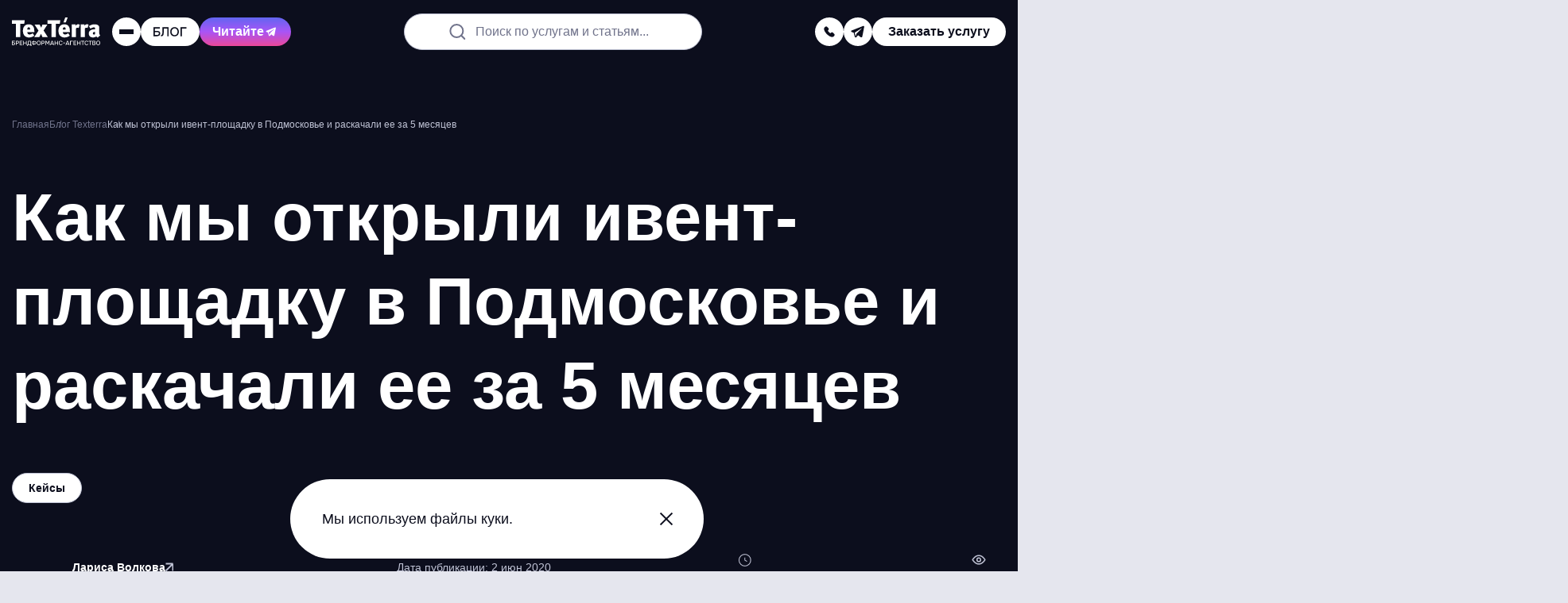

--- FILE ---
content_type: text/html; charset=UTF-8
request_url: https://texterra.ru/blog/kak-my-otkryli-ivent-ploshchadku-v-podmoskove-i-raskachali-ee.html
body_size: 49332
content:
<!DOCTYPE html>
<html lang="ru">
	<head>

		<meta name="viewport" content="width=device-width, initial-scale=1.0"/>

		<title>Как мы открыли ивент-площадку в Подмосковье и раскачали ее за 5 месяцев</title>

		<link rel="apple-touch-icon" sizes="180x180" href="/apple-touch-icon.png">
		<link rel="icon" type="image/png" sizes="32x32" href="/favicon-32x32.png">
		<link rel="icon" type="image/png" sizes="16x16" href="/favicon-16x16.png">
		<link rel="shortcut icon" type="image/svg+xml" href="/favicon.svg"/>
		<link rel="manifest" href="/site.webmanifest">
		<link rel="mask-icon" href="/safari-pinned-tab.svg" color="#e2223f">

		<meta name="apple-mobile-web-app-title" content="TexTerra">
		<meta name="application-name" content="TexTerra">
		<meta name="msapplication-TileColor" content="#e2223f">
		<meta name="theme-color" content="#ffffff">
		<meta name="format-detection" content="telephone=no">

		<link rel="preload" href="/bitrix/templates/texterra_new/img/image/banner-animate/blur-left-default.webp" as="image" />
		<link rel="preload" href="/bitrix/templates/texterra_new/img/image/banner-animate/tag-cloud-brand-mobile.webp" as="image"  media="(max-width: 767px)" />

		<meta http-equiv="Content-Type" content="text/html; charset=UTF-8" />
<meta name="description" content="Идея – проводить такие мероприятия, которых нет в городе. Цель – изменить культурную жизнь и сделать так, чтобы люди в радиусе + 80 км приезжали на наши мероприятия." />
<script data-skip-moving="true">(function(w, d, n) {var cl = "bx-core";var ht = d.documentElement;var htc = ht ? ht.className : undefined;if (htc === undefined || htc.indexOf(cl) !== -1){return;}var ua = n.userAgent;if (/(iPad;)|(iPhone;)/i.test(ua)){cl += " bx-ios";}else if (/Windows/i.test(ua)){cl += ' bx-win';}else if (/Macintosh/i.test(ua)){cl += " bx-mac";}else if (/Linux/i.test(ua) && !/Android/i.test(ua)){cl += " bx-linux";}else if (/Android/i.test(ua)){cl += " bx-android";}cl += (/(ipad|iphone|android|mobile|touch)/i.test(ua) ? " bx-touch" : " bx-no-touch");cl += w.devicePixelRatio && w.devicePixelRatio >= 2? " bx-retina": " bx-no-retina";if (/AppleWebKit/.test(ua)){cl += " bx-chrome";}else if (/Opera/.test(ua)){cl += " bx-opera";}else if (/Firefox/.test(ua)){cl += " bx-firefox";}ht.className = htc ? htc + " " + cl : cl;})(window, document, navigator);</script>


<link href="/bitrix/cache/css/s1/texterra_new/page_9ae4a7fac3799af0d2104c643d102c29/page_9ae4a7fac3799af0d2104c643d102c29_v1.css?176552066118251" type="text/css"  rel="stylesheet" />
<link href="/bitrix/cache/css/s1/texterra_new/template_b551f35cc5ac1d361e2544ed7aa1754d/template_b551f35cc5ac1d361e2544ed7aa1754d_v1.css?1765520661126128" type="text/css"  data-template-style="true" rel="stylesheet" />







<meta property="og:type" content="article" />
<meta property="og:url" content="https://texterra.ru/blog/kak-my-otkryli-ivent-ploshchadku-v-podmoskove-i-raskachali-ee.html"/>
<meta property="og:title" content="Как мы открыли ивент-площадку в Подмосковье и раскачали ее за 5 месяцев"/>
<meta property="og:image" content="https://texterra.ru/upload/iblock/368/header.jpg" />
<meta property="og:description" content="Идея – проводить такие мероприятия, которых нет в городе. Цель – изменить культурную жизнь и сделать так, чтобы люди в радиусе + 80 км приезжали на наши мероприятия." />
<meta property="og:site_name" content="Texterra - продвижение и реклама в интернете" />
<meta property="twitter:card" content="summary_large_image" />
<meta property="twitter:site" content="texterra.ru" />
<meta property="twitter:url" content="https://texterra.ru/blog/kak-my-otkryli-ivent-ploshchadku-v-podmoskove-i-raskachali-ee.html"/>
<meta property="twitter:creator" content="@WebTexterra" />
<meta property="twitter:description" content="Идея – проводить такие мероприятия, которых нет в городе. Цель – изменить культурную жизнь и сделать так, чтобы люди в радиусе + 80 км приезжали на наши мероприятия." />
<meta property="twitter:image" content="https://texterra.ru/upload/iblock/368/header.jpg" />
<link rel="canonical" href="https://texterra.ru/blog/kak-my-otkryli-ivent-ploshchadku-v-podmoskove-i-raskachali-ee.html">




		
		
			<!-- Google tag (gtag.js) -->
			<script async src="https://www.googletagmanager.com/gtag/js?id=G-X8NS4ZXZFV" data-skip-moving="true"></script>
			<script data-skip-moving="true">
				window.dataLayer = window.dataLayer || [];
				function gtag(){dataLayer.push(arguments);}
				gtag('js', new Date());

				gtag('config', 'G-X8NS4ZXZFV');
			</script>
			<!-- END Google tag (gtag.js) -->

			<!-- Yandex.Metrika counter -->
			<script type="text/javascript" data-skip-moving="true">
				(function(m,e,t,r,i,k,a){m[i]=m[i]||function(){(m[i].a=m[i].a||[]).push(arguments)};
				m[i].l=1*new Date();k=e.createElement(t),a=e.getElementsByTagName(t)[0],k.async=1,k.src=r,a.parentNode.insertBefore(k,a)})
				(window, document, "script", "https://cdn.jsdelivr.net/npm/yandex-metrica-watch/tag.js", "ym");

				ym(485595, "init", {
					clickmap:true,
					trackLinks:true,
					accurateTrackBounce:true,
					webvisor:true,
					trackHash:true
				});
			</script>
			<noscript><div><img src="https://mc.yandex.ru/watch/485595" style="position:absolute; left:-9999px;" alt="счетчик Яндекс.Метрики" /></div></noscript>
			<!-- /Yandex.Metrika counter -->

						<!-- Top.Mail.Ru counter -->
			<script type="text/javascript" data-skip-moving="true">
				var _tmr = window._tmr || (window._tmr = []);
				_tmr.push({id: "3404646", type: "pageView", start: (new Date()).getTime()});
				(function (d, w, id) {
					if (d.getElementById(id)) return;
					var ts = d.createElement("script"); ts.type = "text/javascript"; ts.async = true; ts.id = id;
					ts.src = "https://top-fwz1.mail.ru/js/code.js";
					var f = function () {var s = d.getElementsByTagName("script")[0]; s.parentNode.insertBefore(ts, s);};
					if (w.opera == "[object Opera]") { d.addEventListener("DOMContentLoaded", f, false); } else { f(); }
				})(document, window, "tmr-code");
			</script>
			<noscript><div><img src="https://top-fwz1.mail.ru/counter?id=3404646;js=na" style="position:absolute;left:-9999px;" alt="Top.Mail.Ru" /></div></noscript>
			<!-- /Top.Mail.Ru counter -->

			<script data-skip-moving="true">

				var JS_H1 = "Как мы открыли ивент-площадку в Подмосковье и раскачали ее за 5 месяцев";
				var JS_URL = "https://texterra.ru/blog/kak-my-otkryli-ivent-ploshchadku-v-podmoskove-i-raskachali-ee.html";

				function sendMetrics(key)
				{
					if (typeof gtag == 'function') gtag('event', key, {H1: JS_H1, URL: JS_URL});
					if (typeof ym == 'function') ym(485595,'reachGoal', key);
				}
			</script>
					
		<!-- Varioqub experiments -->
		<script type="text/javascript" data-skip-moving="true">
			(function(e, x, pe, r, i, me, nt){
			e[i]=e[i]||function(){(e[i].a=e[i].a||[]).push(arguments)},
			me=x.createElement(pe),me.async=1,me.src=r,nt=x.getElementsByTagName(pe)[0],me.addEventListener('error',function(){function cb(t){t=t[t.length-1],'function'==typeof t&&t({flags:{}})};Array.isArray(e[i].a)&&e[i].a.forEach(cb);e[i]=function(){cb(arguments)}}),nt.parentNode.insertBefore(me,nt)})
			(window, document, 'script', 'https://abt.s3.yandex.net/expjs/latest/exp.js', 'ymab');
			ymab('metrika.485595', 'init'/*, {clientFeatures}, {callback}*/);
		</script>
		
	</head>
	<body>

	
		
		<!-- Google Tag Manager (noscript) -->
		<noscript><iframe src="https://www.googletagmanager.com/ns.html?id=GTM-52LHN5"
		height="0" width="0" style="display:none;visibility:hidden"></iframe></noscript>
		<!-- End Google Tag Manager (noscript) -->
		
	    

	
	<script type="application/ld+json">
		{
			"@context": "https://schema.org",
			"@type": "WebSite",
			"url": "https://texterra.ru/",
			"potentialAction": {
				"@type": "SearchAction",
				"target": "https://texterra.ru/search/?q={query}",
				"query": "required"
			}
		}
	</script>
	
	<div class="header-ref" data-header-ref></div>
	<header class="header" data-lock-scroll data-header>

					
			
        <div class="web-promo-banner" data-web-promo-banner data-days="2">
            <a class="web-promo-banner__content js-metrics-click" data-jsitem="web-promo-banner" href="/services/seo-prodvizhenie-saytov/geo-prodvizhenie-sayta-v-neyrosetyakh/"
               onclick="sendMetrics('top_banner_click');">

                <div class="web-promo-banner__text">
                    <p>Привлекаем трафик из нейросетей — попробуйте GEO-продвижение</p>
                </div>
                <svg class="web-promo-banner__arrow">
                    <use xlink:href="#icon-arrow-angle-top"></use>
                </svg>
            </a>
            <div class="web-promo-banner__close" data-cookie-agree></div>
        </div>
			
		<div class="header__body">
			<div class="container container--full">
				<div class="header__row">
					<div class="overlay" data-header-overlay=""></div>
					<div class="header__menu" data-header-menu="">
						<div class="header__menu-main">
							<div class="header__menu-top">
								<a class="logo" href="/">
									<img src="/bitrix/templates/texterra_new/img/image/black-caption-logo.svg" width="112" height="36" alt="logo">
								</a>
								<div class="close header__menu-close" data-header-close=""></div>
							</div>

							
<nav class="nav header__nav">
    <ul class="nav__list">
                    <li class="nav__item" data-nav-item="" data-category="item_366">
                <a class="nav__link" href="/blog/">Блог</a>
                                    <svg class="nav__arrow" data-nav-arrow="">
                        <use xlink:href="#icon-menu-arrow"></use>
                    </svg>
                            </li>
                    <li class="nav__item" data-nav-item="" data-category="item_334">
                <a class="nav__link" href="/services/">Услуги</a>
                                    <svg class="nav__arrow" data-nav-arrow="">
                        <use xlink:href="#icon-menu-arrow"></use>
                    </svg>
                            </li>
                    <li class="nav__item" data-nav-item="" data-category="item_364">
                <a class="nav__link" href="/portfolio_new/">Наши работы</a>
                                    <svg class="nav__arrow" data-nav-arrow="">
                        <use xlink:href="#icon-menu-arrow"></use>
                    </svg>
                            </li>
                    <li class="nav__item" data-nav-item="" data-category="item_333">
                <a class="nav__link" href="/about/">Мы</a>
                                    <svg class="nav__arrow" data-nav-arrow="">
                        <use xlink:href="#icon-menu-arrow"></use>
                    </svg>
                            </li>
                    <li class="nav__item" data-nav-item="" data-category="item_365">
                <a class="nav__link" href="/clients/">Наши клиенты</a>
                                    <svg class="nav__arrow" data-nav-arrow="">
                        <use xlink:href="#icon-menu-arrow"></use>
                    </svg>
                            </li>
                    <li class="nav__item" data-nav-item="" data-category="item_835">
                <a class="nav__link" href="/texterra-forecast/">Прогнозатор трафика</a>
                            </li>
                    <li class="nav__item" data-nav-item="" data-category="item_368">
                <a class="nav__link" href="/contacts/">Контакты</a>
                            </li>
            </ul>
</nav>


							<div class="header__menu-bottom">
								<div class="header__menu-contacts">

									<div class="header__menu-links">
																																	<a href="tel:88007751641"
												   onclick="sendMetrics('phone');">
													8 (800) 775-16-41												</a>
																																		<a href="mailto:mail@texterra.ru"
												   onclick="sendMetrics('email');">
													mail@texterra.ru												</a>
																														</div>


									<div class="social header__menu-social">
																																												<a class="social__item social__item--dark-gray" href="https://t.me/texterra_sale" target="_blank" aria-label="telegram" onclick="sendMetrics('telegram');">
													<svg class="social__icon">
														<use href="#icon-telegram"></use>
													</svg>
												</a>
																														</div>
								</div>

																	<div class="header__button header__button--default" data-modal-open="service"
										onclick="sendMetrics('click_zakaz_uslugi_header');">
										<span>Заказать услугу</span>
									</div>
								
							</div>

							<a class="book-button book-button--header" href="/blog/luchshaya-kniga-dlya-professionalov-v-digital.html">
								<span>Наша новая книга</span>
								<svg class="book-button__icon">
									<use xlink:href="#icon-menu-arrow"></use>
								</svg>
							</a>
						</div>

												                            <div class="submenu" data-parent-category="item_366">
                <div class="submenu__back" data-submenu-back>
                    <svg class="submenu__back-icon">
                        <use xlink:href="#icon-menu-arrow"></use>
                    </svg>
                    <span>Блог</span>
                </div>
                <ul class="submenu__list" data-submenu-list>
                                            <li class="submenu__item" data-nav-item data-subcategory="item_628">
                            <a class="submenu__link" href="/blog/">Свежие публикации</a>
                                                    </li>
                                            <li class="submenu__item" data-nav-item data-subcategory="item_369">
                            <a class="submenu__link" href="/blog/novosti/">Новости digital</a>
                                                    </li>
                                            <li class="submenu__item" data-nav-item data-subcategory="item_370">
                            <a class="submenu__link" href="/blog/stante-nashim-avtorom/">Станьте нашим автором</a>
                                                    </li>
                                            <li class="submenu__item" data-nav-item data-subcategory="item_371">
                            <a class="submenu__link" href="/blog/podpiska-na-novye-stati-iz-bloga-teksterry/">Подпишитесь на обновления</a>
                                                    </li>
                                    </ul>
            </div>
                                <div class="submenu" data-parent-category="item_334">
                <div class="submenu__back" data-submenu-back>
                    <svg class="submenu__back-icon">
                        <use xlink:href="#icon-menu-arrow"></use>
                    </svg>
                    <span>Услуги</span>
                </div>
                <ul class="submenu__list" data-submenu-list>
                                            <li class="submenu__item" data-nav-item data-subcategory="item_838">
                            <a class="submenu__link" href="/services/seo-prodvizhenie-saytov/geo-prodvizhenie-sayta-v-neyrosetyakh/">GEO-продвижение сайта в&nbsp;нейросетях [NEW]</a>
                                                    </li>
                                            <li class="submenu__item" data-nav-item data-subcategory="item_343">
                            <a class="submenu__link" href="/services/brandformance/">Брендформанс: продвижение брендов в интернете</a>
                                                            <svg class="nav__arrow" data-nav-arrow="">
                                    <use xlink:href="#icon-menu-arrow"></use>
                                </svg>
                                                    </li>
                                            <li class="submenu__item" data-nav-item data-subcategory="item_355">
                            <a class="submenu__link" href="/services/seo-prodvizhenie-saytov/">SEO-продвижение сайтов</a>
                                                            <svg class="nav__arrow" data-nav-arrow="">
                                    <use xlink:href="#icon-menu-arrow"></use>
                                </svg>
                                                    </li>
                                            <li class="submenu__item" data-nav-item data-subcategory="item_346">
                            <a class="submenu__link" href="/services/kontent-marketing/">Контент-маркетинг</a>
                                                            <svg class="nav__arrow" data-nav-arrow="">
                                    <use xlink:href="#icon-menu-arrow"></use>
                                </svg>
                                                    </li>
                                            <li class="submenu__item" data-nav-item data-subcategory="item_345">
                            <a class="submenu__link" href="/services/smm/">SMM Продвижение в&nbsp;социальных сетях</a>
                                                            <svg class="nav__arrow" data-nav-arrow="">
                                    <use xlink:href="#icon-menu-arrow"></use>
                                </svg>
                                                    </li>
                                            <li class="submenu__item" data-nav-item data-subcategory="item_349">
                            <a class="submenu__link" href="/services/razrabotka-saytov/">Разработка сайтов</a>
                                                            <svg class="nav__arrow" data-nav-arrow="">
                                    <use xlink:href="#icon-menu-arrow"></use>
                                </svg>
                                                    </li>
                                    </ul>
            </div>
                                <div class="submenu" data-parent-category="item_364">
                <div class="submenu__back" data-submenu-back>
                    <svg class="submenu__back-icon">
                        <use xlink:href="#icon-menu-arrow"></use>
                    </svg>
                    <span>Наши работы</span>
                </div>
                <ul class="submenu__list" data-submenu-list>
                                            <li class="submenu__item" data-nav-item data-subcategory="item_652">
                            <a class="submenu__link" href="/portfolio_new/cases/">Кейсы</a>
                                                    </li>
                                            <li class="submenu__item" data-nav-item data-subcategory="item_651">
                            <a class="submenu__link" href="/portfolio/">Портфолио</a>
                                                    </li>
                                            <li class="submenu__item" data-nav-item data-subcategory="item_735">
                            <a class="submenu__link" href="https://texterra.ru/blog/luchshaya-kniga-dlya-professionalov-v-digital.html">Наша новая книга!</a>
                                                    </li>
                                            <li class="submenu__item" data-nav-item data-subcategory="item_716">
                            <a class="submenu__link" href="https://texterra.ru/meeting-cost-calculator/?utm_source=site&utm_medium=cpc&utm_campaign=menu">Калькулятор совещаний</a>
                                                    </li>
                                    </ul>
            </div>
                                <div class="submenu" data-parent-category="item_333">
                <div class="submenu__back" data-submenu-back>
                    <svg class="submenu__back-icon">
                        <use xlink:href="#icon-menu-arrow"></use>
                    </svg>
                    <span>Мы</span>
                </div>
                <ul class="submenu__list" data-submenu-list>
                                            <li class="submenu__item" data-nav-item data-subcategory="item_335">
                            <a class="submenu__link" href="/about/texterra-v-tsifrah/">Нам 18 лет</a>
                                                    </li>
                                            <li class="submenu__item" data-nav-item data-subcategory="item_337">
                            <a class="submenu__link" href="/rabota-v-texterre/">Работа у нас</a>
                                                    </li>
                                            <li class="submenu__item" data-nav-item data-subcategory="item_736">
                            <a class="submenu__link" href="https://texterra.ru/blog/texterra-otzyvy-v-smi.html">Мы в СМИ</a>
                                                    </li>
                                            <li class="submenu__item" data-nav-item data-subcategory="item_338">
                            <a class="submenu__link" href="/about/benefits/">Наши преимущества</a>
                                                    </li>
                                            <li class="submenu__item" data-nav-item data-subcategory="item_721">
                            <a class="submenu__link" href="https://texterra.ru/our-partners/">Наши партнеры</a>
                                                    </li>
                                            <li class="submenu__item" data-nav-item data-subcategory="item_339">
                            <a class="submenu__link" href="/about/faces/">В лицах</a>
                                                    </li>
                                            <li class="submenu__item" data-nav-item data-subcategory="item_342">
                            <a class="submenu__link" href="/about/certificates/">Сертификаты</a>
                                                    </li>
                                            <li class="submenu__item" data-nav-item data-subcategory="item_553">
                            <a class="submenu__link" href="/about/partners/">Партнерам</a>
                                                    </li>
                                            <li class="submenu__item" data-nav-item data-subcategory="item_636">
                            <a class="submenu__link" href="/about/mission/">Миссия компании</a>
                                                    </li>
                                            <li class="submenu__item" data-nav-item data-subcategory="item_469">
                            <a class="submenu__link" href="/clients/progress/">Достижения</a>
                                                    </li>
                                    </ul>
            </div>
                                <div class="submenu" data-parent-category="item_365">
                <div class="submenu__back" data-submenu-back>
                    <svg class="submenu__back-icon">
                        <use xlink:href="#icon-menu-arrow"></use>
                    </svg>
                    <span>Наши клиенты</span>
                </div>
                <ul class="submenu__list" data-submenu-list>
                                            <li class="submenu__item" data-nav-item data-subcategory="item_468">
                            <a class="submenu__link" href="/clients/reviews/">Отзывы</a>
                                                    </li>
                                    </ul>
            </div>
                                    
                                                                                                                                                                                                                                            <div class="submenu submenu--third" data-subparent-category="item_343">
                        <div class="submenu__back" data-submenu-back>
                            <svg class="submenu__back-icon">
                                <use xlink:href="#icon-menu-arrow"></use>
                            </svg>
                            <span>Брендформанс: продвижение брендов в интернете</span>
                        </div>
                        <ul class="submenu__list" data-submenu-list>
                                                            <li class="submenu__item">
                                    <a class="submenu__link" href="/services/brandformance/pr-uslugi/">PR-продвижение компании</a>
                                </li>
                                                            <li class="submenu__item">
                                    <a class="submenu__link" href="/services/performance-marketing/">Performance-маркетинг</a>
                                </li>
                                                            <li class="submenu__item">
                                    <a class="submenu__link" href="/services/zakazat-reklamu-tovarov-i-uslug-v-internete/">Реклама товаров и услуг</a>
                                </li>
                                                            <li class="submenu__item">
                                    <a class="submenu__link" href="/services/brandformance/ux-issledovaniya/">UX-исследования</a>
                                </li>
                                                            <li class="submenu__item">
                                    <a class="submenu__link" href="/services/uslugi-analitiki-dlya-biznesa/">Бизнес-аналитика и продажи</a>
                                </li>
                                                            <li class="submenu__item">
                                    <a class="submenu__link" href="/services/razrabotka-digital-strategii/">Разработка стратегии продвижения</a>
                                </li>
                                                            <li class="submenu__item">
                                    <a class="submenu__link" href="/services/kompleksnoe-prodvizhenie-v-internete/">Комплексное продвижение сайта</a>
                                </li>
                                                            <li class="submenu__item">
                                    <a class="submenu__link" href="/services/crm-marketing/">CRM-маркетинг</a>
                                </li>
                                                            <li class="submenu__item">
                                    <a class="submenu__link" href="/services/brandformance/ux-audit/">UX-аудит</a>
                                </li>
                                                    </ul>
                    </div>
                                                                <div class="submenu submenu--third" data-subparent-category="item_355">
                        <div class="submenu__back" data-submenu-back>
                            <svg class="submenu__back-icon">
                                <use xlink:href="#icon-menu-arrow"></use>
                            </svg>
                            <span>SEO-продвижение сайтов</span>
                        </div>
                        <ul class="submenu__list" data-submenu-list>
                                                            <li class="submenu__item">
                                    <a class="submenu__link" href="/services/seo-prodvizhenie-saytov/kompleksnyy-audit-sayta/">Комплексный аудит сайта</a>
                                </li>
                                                            <li class="submenu__item">
                                    <a class="submenu__link" href="/services/seo-prodvizhenie-saytov/sostavlenie-semanticheskogo-yadra-dlya-sayta/">Сбор семантического ядра</a>
                                </li>
                                                            <li class="submenu__item">
                                    <a class="submenu__link" href="/services/seo-prodvizhenie-saytov/vnutrennyaya-optimizatsiya-sayta/">Внутренняя оптимизация сайта</a>
                                </li>
                                                            <li class="submenu__item">
                                    <a class="submenu__link" href="/services/seo-prodvizhenie-saytov/poiskovoe-prodvizhenie-sayta-v-google/">Продвижение сайта в Google</a>
                                </li>
                                                    </ul>
                    </div>
                                                                <div class="submenu submenu--third" data-subparent-category="item_346">
                        <div class="submenu__back" data-submenu-back>
                            <svg class="submenu__back-icon">
                                <use xlink:href="#icon-menu-arrow"></use>
                            </svg>
                            <span>Контент-маркетинг</span>
                        </div>
                        <ul class="submenu__list" data-submenu-list>
                                                            <li class="submenu__item">
                                    <a class="submenu__link" href="/services/kontent-marketing/vedenie-bloga/">Ведение блога компании</a>
                                </li>
                                                            <li class="submenu__item">
                                    <a class="submenu__link" href="/services/kontent-marketing/napisanie-tekstovogo-kontenta/">Написание текстов для сайта</a>
                                </li>
                                                            <li class="submenu__item">
                                    <a class="submenu__link" href="/services/kontent-marketing/reklama-v-promostranitsakh-yandeksa-tsena-na-reklamu/">Реклама в ПромоСтраницах</a>
                                </li>
                                                            <li class="submenu__item">
                                    <a class="submenu__link" href="/services/email-marketing/">Email-рассылка для бизнеса</a>
                                </li>
                                                    </ul>
                    </div>
                                                                <div class="submenu submenu--third" data-subparent-category="item_345">
                        <div class="submenu__back" data-submenu-back>
                            <svg class="submenu__back-icon">
                                <use xlink:href="#icon-menu-arrow"></use>
                            </svg>
                            <span>SMM Продвижение в&nbsp;социальных сетях</span>
                        </div>
                        <ul class="submenu__list" data-submenu-list>
                                                            <li class="submenu__item">
                                    <a class="submenu__link" href="https://texterra.ru/services/smm/targeting-v-sotssetyakh/">Таргетированная реклама</a>
                                </li>
                                                            <li class="submenu__item">
                                    <a class="submenu__link" href="/services/smm/prodvizhenie-v-telegram/">Продвижение в Telegram</a>
                                </li>
                                                            <li class="submenu__item">
                                    <a class="submenu__link" href="/services/smm/prodvizhenie-vo-vkontakte/">Продвижение во «ВКонтакте»</a>
                                </li>
                                                            <li class="submenu__item">
                                    <a class="submenu__link" href="/services/smm/prodvizhenie-v-yandeks-dzen/">Продвижение в Яндекс Дзен</a>
                                </li>
                                                            <li class="submenu__item">
                                    <a class="submenu__link" href="/services/smm/razrabotka-strategii-smm-prodvizheniya/">Разработка стратегии SMM-продвижения</a>
                                </li>
                                                    </ul>
                    </div>
                                                                <div class="submenu submenu--third" data-subparent-category="item_349">
                        <div class="submenu__back" data-submenu-back>
                            <svg class="submenu__back-icon">
                                <use xlink:href="#icon-menu-arrow"></use>
                            </svg>
                            <span>Разработка сайтов</span>
                        </div>
                        <ul class="submenu__list" data-submenu-list>
                                                            <li class="submenu__item">
                                    <a class="submenu__link" href="/services/razrabotka-saytov/sozdanie-lendinga/">Создание лендинга</a>
                                </li>
                                                            <li class="submenu__item">
                                    <a class="submenu__link" href="/services/razrabotka-saytov/sozdanie-internet-magazina/">Создание интернет-магазина под ключ</a>
                                </li>
                                                            <li class="submenu__item">
                                    <a class="submenu__link" href="/services/uslugi-graficheskogo-dizayna/">Разработка графического дизайна</a>
                                </li>
                                                            <li class="submenu__item">
                                    <a class="submenu__link" href="/services/uslugi-graficheskogo-dizayna/veb-dizayn-sayta/">Дизайн сайта</a>
                                </li>
                                                    </ul>
                    </div>
                                                                                                                                                                                                                                                                                                                                                                                                                                                                                                                                                                                                    
					</div>

					<div class="header__col">

						<a class="logo header__logo" href="/">
							<img src="/bitrix/templates/texterra_new/img/image/black-caption-logo.svg" width="112" height="36" alt="logo">
						</a>

						<div class="header-toggle header-toggle--mobile" data-toggle>
							<div class="header-toggle__trigger" data-toggle-trigger>
								<svg class="header-toggle__icon">
									<use href="#icon-search"></use>
								</svg>
							</div>
							<div class="header-toggle__drop" data-toggle-menu>
								<div class="header-toggle__drop-box">
									<form class="header-search" action="/search/">
										<label class="inputholder header-search__inputholder">
											<input class="inputholder__input header-search__input" type="text" placeholder=" " name="q">
											<span class="inputholder__label header-search__label" data-default-label>Поиск по услугам и статьям...</span>
										</label>
									</form>
								</div>
							</div>
						</div>

													<div class="header-toggle header-toggle--mobile" data-toggle>
								<div class="header-toggle__trigger" data-toggle-trigger>
									<svg class="header-toggle__icon">
										<use href="#icon-phone"></use>
									</svg>
								</div>
								<div class="header-toggle__drop" data-toggle-menu>
									<div class="header-toggle__drop-box">
										<div class="header__button header__button--black header__button--default" data-modal-open="callback"
											 onclick="sendMetrics('click_zakaz_zvonka_header');">
											<svg class="header__button-icon">
												<use href="#icon-phone"></use>
											</svg>
											<span>Заказать звонок</span>
										</div>
																					<div class="header__contacts-item">
												<div class="header__contacts-title">
													<span>Телефон отдела продаж:</span>
												</div>
												<a class="header__contacts-link" href="tel:88007751641"
												   onclick="sendMetrics('phone');">
													8 (800) 775-16-41												</a>
											</div>
																															<div class="header__contacts-item">
												<div class="header__contacts-title">
													<span>Наш e-mail:</span>
												</div>
												<a class="header__contacts-link" href="mailto:mail@texterra.ru"
												   onclick="sendMetrics('mail');">
													mail@texterra.ru												</a>
											</div>
																			</div>
								</div>
							</div>
						
						<div class="header__burger" data-header-burger="">
							<span></span><span></span><span></span>
						</div>

						<a class="header__button header__button--m-hide" href="/blog/">
														<img class="header__button-logo" src="/bitrix/templates/texterra_new/img/image/daily-logo.svg?logo=new" width="44" height="12" alt="texterra daily logo" aria-label="Daily">
							<svg class="header__button-arrow">
								<use href="#icon-arrow-angle-top"></use>
							</svg>
						</a>
						<a class="header__button button button--purple button--fix" href="https://t.me/texterrablog" target="_blank" onclick="ym(485595,'reachGoal','telega-read')">
							<span>Читайте</span>
							<svg>
								<use href="#icon-telegram"></use>
							</svg>
						</a>
					</div>

					<form class="header-search" action="/search/">
						<label class="inputholder header-search__inputholder">
							<input class="inputholder__input header-search__input" type="text" placeholder=" " name="q">
							<span class="inputholder__label header-search__label" data-default-label>Поиск по услугам и статьям...</span>
						</label>
					</form>

					<div class="header__col header__col--m-hide header__col--big-gap">
						<div class="social header__social social--big-gap">
															<div class="header-toggle" data-toggle>
									<div class="header-toggle__trigger" data-toggle-trigger>
										<svg class="header-toggle__icon">
											<use href="#icon-phone"></use>
										</svg>
									</div>
									<div class="header-toggle__drop" data-toggle-menu>
										<div class="header-toggle__drop-box">
											<div class="header__button header__button--black header__button--default" data-modal-open="callback"
												 onclick="sendMetrics('click_zakaz_zvonka_header');">
												<svg class="header__button-icon">
													<use href="#icon-phone"></use>
												</svg>
												<span>Заказать звонок</span>
											</div>
																							<div class="header__contacts-item">
													<div class="header__contacts-title">
														<span>Телефон отдела продаж:</span>
													</div>
													<a class="header__contacts-link" href="tel:88007751641"
													   onclick="sendMetrics('phone');">
														8 (800) 775-16-41													</a>
												</div>
																																		<div class="header__contacts-item">
													<div class="header__contacts-title">
														<span>Наш e-mail:</span>
													</div>
													<a class="header__contacts-link" href="mailto:mail@texterra.ru"
													   onclick="sendMetrics('mail');">
														mail@texterra.ru													</a>
												</div>
																					</div>
									</div>
								</div>

								
																	<a class="social__item social__item--small social__item--white" href="https://t.me/texterra_sale" target="_blank" aria-label="telegram"
									onclick="sendMetrics('telegram');">
										<svg class="social__icon">
											<use href="#icon-telegram"></use>
										</svg>
									</a>
																					</div>

													<div class="header__button header__button--default" data-modal-open="service"
								onclick="sendMetrics('click_zakaz_uslugi_header');">
								<span>Заказать услугу</span>
							</div>
						
					</div>


				</div>
			</div>
		</div>
	</header>

	<main class="main" data-lock-scroll>

					<div class="heading heading--dark banner-animate animate-end ">

				    <div class="heading__noise"></div>
    <div class="heading__blur"></div>
    <div class="heading__bg-image" style="background-image: url('')"></div>

				<div class="container">
					<div class="heading__row">
						<link href="/bitrix/templates/texterra_new/css/blocks/breadcrumbs.css?1762332365442" type="text/css" rel="stylesheet" />
<div class="breadcrumbs" itemscope itemtype="http://schema.org/BreadcrumbList">
			<span class="breadcrumbs__item" id="bx_breadcrumb_0" itemprop="itemListElement" itemscope itemtype="http://schema.org/ListItem">
			    <a href="/" title="Главная" itemprop="item">
                    <span itemprop="name">Главная</span>
                    <meta itemprop="position" content="1" />
			    </a>
			</span>
			<span class="breadcrumbs__item" id="bx_breadcrumb_1" itemprop="itemListElement" itemscope itemtype="http://schema.org/ListItem">
			    <a href="/blog/" title="Блог Texterra" itemprop="item">
                    <span itemprop="name">Блог Texterra</span>
                    <meta itemprop="position" content="2" />
			    </a>
			</span>
			<span class="breadcrumbs__item">
				<span>Как мы открыли ивент-площадку в Подмосковье и раскачали ее за 5 месяцев</span>
			</span></div>
						<div class="title-page">
							<h1 class="h1">Как мы открыли ивент-площадку в Подмосковье и раскачали ее за 5 месяцев</h1>
						</div>

						    <div class="text-page">
            </div>
            <div class="heading__tags">
                            <a class="heading__tag heading__tag--white" href="/blog/keysy/"><span>Кейсы</span></a>
                    </div>
    
					</div>
				</div>

				    <div class="heading__bottom">
        <div class="container">
            <div class="heading__info">
                <div class="heading__info-col">
                    <a class="article-author article-author--white" href="/blog/author_larisa-volkova/" target="_blank">
                        <div class="article-author__image" style="background-image: url('/upload/resize_cache/iblock/c57/110_110_2/larisa.jpg')"></div>
                        <div class="article-author__about">
                            <span class="article-author__name">

                                Лариса Волкова
                                <svg class="article-author__icon">
                                    <use xlink:href="#icon-arrow-angle-top"></use>
                                </svg>
                            </span>

                                                    </div>
                    </a>
                </div>

                <div class="heading__info-col">
                                            <div class="heading__small-text">
                            <span>Дата публикации: 2 июн 2020</span>
                        </div>
                                    </div>

                <div class="heading__info-col">
                    <div class="heading__small-text">
                        <svg class="heading__small-text-icon">
                            <use href="#icon-time"></use>
                        </svg>
                        <span>15 минут</span>
                    </div>
                </div>

                <div class="heading__info-col">
                    <div class="heading__small-text">
                        <svg class="heading__small-text-icon">
                            <use href="#icon-view"></use>
                        </svg>
                        <!--'start_frame_cache_IjWcdm'-->                            <span>11 992</span>
                        <!--'end_frame_cache_IjWcdm'-->                    </div>
                </div>

            </div>
        </div>
    </div>

			</div>
		
		<div class="page">

	





    <div class="section">
        <div class="container container--index-unset">
            <div class="article-container">
                <div class="article-container__main">

                    
                    <div class="article-content" data-article-content data-nav-sticky itemscope itemtype="http://schema.org/Article">

                        <meta itemprop="headline" content="Как мы открыли ивент-площадку в Подмосковье и раскачали ее за 5 месяцев"/>
                        <meta itemprop="articleBody" content="">
                        <meta itemscope itemprop="mainEntityOfPage" itemType="https://schema.org/WebPage" itemid="/blog/kak-my-otkryli-ivent-ploshchadku-v-podmoskove-i-raskachali-ee.html"/>
                        <link itemprop="url" href="/blog/kak-my-otkryli-ivent-ploshchadku-v-podmoskove-i-raskachali-ee.html">
                        <meta itemprop="datePublished" content="2020-06-02"/>
                        <meta itemprop="dateModified" content="2020-06-02"/>
                        <meta itemprop="identifier" content="/blog/kak-my-otkryli-ivent-ploshchadku-v-podmoskove-i-raskachali-ee.html"/>
                                                    <meta itemprop="about" content="Кейсы"/>
                                                <span style="display: none;" itemprop="image" itemscope itemtype="https://schema.org/ImageObject">
                            <img itemprop="image url" alt="Как мы открыли ивент-площадку в Подмосковье и раскачали ее за 5 месяцев" width="1980" height="1320" src="/upload/iblock/368/header.jpg"/>
                            <meta itemprop="width" content="500">
                            <meta itemprop="height" content="280">
                        </span>
                        <span style="display: none;" itemprop="author" itemscope itemtype="http://schema.org/Person">
                            <span itemprop="name">Лариса Волкова</span>
                            <span itemprop="name">Лариса Волкова</span>
                            <link itemprop="url" href="/blog/author_larisa-volkova/">
                        </span>
                        <span style="display: none;" itemprop="publisher" itemscope itemtype="http://schema.org/Organization">
                            <meta itemprop="address" content="142601, Московская область, г. Орехово-Зуево, ул. Ленина д. 99">
                            <meta itemprop="telephone" content="8 (800) 775-16-41">
                            <span itemprop="name">Редакция «Текстерры»</span>
                            <div itemprop="logo" itemscope itemtype="https://schema.org/ImageObject">
                                <img alt="Редакция «Текстерры»" itemprop="image url" src="https://texterra.ru/bitrix/templates/texterra/img/logo-footer.png"/>
                                <meta itemprop="width" content="115">
                                <meta itemprop="height" content="46">
                            </div>
                        </span>

                        
                                                <link href="//texterra.ru.opt-css.1c-bitrix-cdn.ru/bitrix/templates/adapt/js/slick/slick.css?14381983691767" rel="stylesheet" type="text/css">
<link href="//texterra.ru.opt-css.1c-bitrix-cdn.ru/bitrix/templates/adapt/js/slick/slick-theme.css?14381983693023" rel="stylesheet" type="text/css">

<style>
.about-texterra {
 opacity: 1;
}

div.prev-about-slider {
   opacity: 1;
}

div.next-about-slider {
   opacity: 1;
}
.slick-slide img {
    margin: 0 auto;
}
</style>                        <meta name="spec" data-prehead="" data-cover="/upload/img/02-06-2020/header.jpg"><p>Меня зовут Волкова Лариса. Я работаю в «Текстерре» более трех лет, и все это время занималась продвижением в соцсетях клиентских проектов.</p>
<p>Мое первое знакомство с организацией мероприятий случилось в сентябре 2019 года: мы провели конференцию «<a target="_blank" href="https://vk.com/wall-44750488_44376">Бизнес-стачка</a>» в офисе TexTerra. Это был первый опыт платного офлайн-мероприятия. За месяц мы смогли составить программу, назначить спикеров и продать 40 мест. Получилась очень душевная и ламповая конференция. </p>
<p>В октябре мне предложили заняться организацией мероприятий на нашей новой ивент-площадке Morozoff-Hall. О том, как строилась работа, какие были взлеты и падения, я расскажу в этом кейсе.</p>
<div class="incut">А еще мы в TexTerra провели масштабный трехдневный фестиваль стрит-арта и уличной культуры. Вот 7 наших главных открытий.
</div>

<div id="matnav"><div class="page-nav">
                            <div class="page-nav__static">
                                <div class="page-nav__title">
                                    <span>Оглавление:</span>
                                </div>
                                <div class="page-nav__list">
                                                            <div class="page-nav__item"> 
                            <a class="page-nav__link" href="#nav-item-0">
                                Цель                                <svg class="page-nav__icon"><use xlink:href="#icon-nav"></use></svg></a>
                        </div>
                                                <div class="page-nav__item"> 
                            <a class="page-nav__link" href="#nav-item-1">
                                Что было на старте                                <svg class="page-nav__icon"><use xlink:href="#icon-nav"></use></svg></a>
                        </div>
                                                <div class="page-nav__item"> 
                            <a class="page-nav__link" href="#nav-item-2">
                                Начало работ                                <svg class="page-nav__icon"><use xlink:href="#icon-nav"></use></svg></a>
                        </div>
                                                <div class="page-nav__sub-item"> 
                            <a class="page-nav__link" href="#nav-item-3">
                                Вывод первый: с продюсерами можно и нужно торговаться                                <svg class="page-nav__icon"><use xlink:href="#icon-nav"></use></svg></a>
                        </div>
                                                <div class="page-nav__sub-item"> 
                            <a class="page-nav__link" href="#nav-item-4">
                                Вывод второй: продюсеры и артисты заинтересованы в полном зале                                <svg class="page-nav__icon"><use xlink:href="#icon-nav"></use></svg></a>
                        </div>
                                                <div class="page-nav__item"> 
                            <a class="page-nav__link" href="#nav-item-5">
                                Как рассчитывали бюджет мероприятия                                <svg class="page-nav__icon"><use xlink:href="#icon-nav"></use></svg></a>
                        </div>
                                                <div class="page-nav__item"> 
                            <a class="page-nav__link" href="#nav-item-6">
                                Кейсы                                <svg class="page-nav__icon"><use xlink:href="#icon-nav"></use></svg></a>
                        </div>
                                                <div class="page-nav__sub-item"> 
                            <a class="page-nav__link" href="#nav-item-7">
                                Кейс о первом солд-ауте: стендап Александра Долгополова


     

     

     

Формат: стендап, сидячие места. 
	Общий бюджет мероприятия (траты): 200 000 рублей. 
	Выручка с продажи билетов: 135 000 рублей. 
	Стоимость билета: первые 50 билетов – 400 р., остальные – 600 р.
	Количество проданных мест: 270.
                                <svg class="page-nav__icon"><use xlink:href="#icon-nav"></use></svg></a>
                        </div>
                                                <div class="page-nav__sub-item"> 
                            <a class="page-nav__link" href="#nav-item-8">
                                Кейс о втором солд-ауте: новогодний джазовый концерт американской звезды Kalil Wilson                                <svg class="page-nav__icon"><use xlink:href="#icon-nav"></use></svg></a>
                        </div>
                                                <div class="page-nav__sub-item"> 
                            <a class="page-nav__link" href="#nav-item-9">
                                Кейс о крутом исполнителе и минусе в 140 000 рублей: рэп-концерт «Нигатив»                                <svg class="page-nav__icon"><use xlink:href="#icon-nav"></use></svg></a>
                        </div>
                                                <div class="page-nav__sub-item"> 
                            <a class="page-nav__link" href="#nav-item-10">
                                Кейс о первом концерте с танцплощадкой: группа «Чичерина»                                <svg class="page-nav__icon"><use xlink:href="#icon-nav"></use></svg></a>
                        </div>
                                                <div class="page-nav__sub-item"> 
                            <a class="page-nav__link" href="#nav-item-11">
                                Кейс о первом театре: «Заячий стон»                                 <svg class="page-nav__icon"><use xlink:href="#icon-nav"></use></svg></a>
                        </div>
                                                <div class="page-nav__item"> 
                            <a class="page-nav__link" href="#nav-item-12">
                                Выводы после пяти месяцев работ                                <svg class="page-nav__icon"><use xlink:href="#icon-nav"></use></svg></a>
                        </div>
                                                        </div>
                            </div>
                                
                            <div class="page-nav__modal" data-modal="page-nav">
                                <div class="page-nav__modal-top">
                                    <div class="page-nav__modal-title"> <span>Оглавление</span></div>
                                    <div class="page-nav__modal-close close" data-modal-close=""></div>
                                </div>
                                <div class="page-nav__list">
                                                            <div class="page-nav__item"> 
                            <a class="page-nav__link" href="#nav-item-0">
                                Цель                                <svg class="page-nav__icon"><use xlink:href="#icon-nav"></use></svg></a>
                        </div>
                                                <div class="page-nav__item"> 
                            <a class="page-nav__link" href="#nav-item-1">
                                Что было на старте                                <svg class="page-nav__icon"><use xlink:href="#icon-nav"></use></svg></a>
                        </div>
                                                <div class="page-nav__item"> 
                            <a class="page-nav__link" href="#nav-item-2">
                                Начало работ                                <svg class="page-nav__icon"><use xlink:href="#icon-nav"></use></svg></a>
                        </div>
                                                <div class="page-nav__sub-item"> 
                            <a class="page-nav__link" href="#nav-item-3">
                                Вывод первый: с продюсерами можно и нужно торговаться                                <svg class="page-nav__icon"><use xlink:href="#icon-nav"></use></svg></a>
                        </div>
                                                <div class="page-nav__sub-item"> 
                            <a class="page-nav__link" href="#nav-item-4">
                                Вывод второй: продюсеры и артисты заинтересованы в полном зале                                <svg class="page-nav__icon"><use xlink:href="#icon-nav"></use></svg></a>
                        </div>
                                                <div class="page-nav__item"> 
                            <a class="page-nav__link" href="#nav-item-5">
                                Как рассчитывали бюджет мероприятия                                <svg class="page-nav__icon"><use xlink:href="#icon-nav"></use></svg></a>
                        </div>
                                                <div class="page-nav__item"> 
                            <a class="page-nav__link" href="#nav-item-6">
                                Кейсы                                <svg class="page-nav__icon"><use xlink:href="#icon-nav"></use></svg></a>
                        </div>
                                                <div class="page-nav__sub-item"> 
                            <a class="page-nav__link" href="#nav-item-7">
                                Кейс о первом солд-ауте: стендап Александра Долгополова


     

     

     

Формат: стендап, сидячие места. 
	Общий бюджет мероприятия (траты): 200 000 рублей. 
	Выручка с продажи билетов: 135 000 рублей. 
	Стоимость билета: первые 50 билетов – 400 р., остальные – 600 р.
	Количество проданных мест: 270.
                                <svg class="page-nav__icon"><use xlink:href="#icon-nav"></use></svg></a>
                        </div>
                                                <div class="page-nav__sub-item"> 
                            <a class="page-nav__link" href="#nav-item-8">
                                Кейс о втором солд-ауте: новогодний джазовый концерт американской звезды Kalil Wilson                                <svg class="page-nav__icon"><use xlink:href="#icon-nav"></use></svg></a>
                        </div>
                                                <div class="page-nav__sub-item"> 
                            <a class="page-nav__link" href="#nav-item-9">
                                Кейс о крутом исполнителе и минусе в 140 000 рублей: рэп-концерт «Нигатив»                                <svg class="page-nav__icon"><use xlink:href="#icon-nav"></use></svg></a>
                        </div>
                                                <div class="page-nav__sub-item"> 
                            <a class="page-nav__link" href="#nav-item-10">
                                Кейс о первом концерте с танцплощадкой: группа «Чичерина»                                <svg class="page-nav__icon"><use xlink:href="#icon-nav"></use></svg></a>
                        </div>
                                                <div class="page-nav__sub-item"> 
                            <a class="page-nav__link" href="#nav-item-11">
                                Кейс о первом театре: «Заячий стон»                                 <svg class="page-nav__icon"><use xlink:href="#icon-nav"></use></svg></a>
                        </div>
                                                <div class="page-nav__item"> 
                            <a class="page-nav__link" href="#nav-item-12">
                                Выводы после пяти месяцев работ                                <svg class="page-nav__icon"><use xlink:href="#icon-nav"></use></svg></a>
                        </div>
                                                        </div>
                            </div>
                            
                            <div class="page-nav-button-mobile" data-modal-open="page-nav" data-nav-sticky-element>
                                <svg class="page-nav-button-mobile__icon"><use xlink:href="#icon-nav"></use></svg></div>
                        </div></div>

<h2 id="nav-item-0">Цель</h2>
<p>«Да у нас сходить даже некуда...» – фраза, которую мы часто слышим от жителей Орехово-Зуево. Да, к нам приезжают артисты, они выступают в дворцах культуры, но в основном это звезды далеких 80-х годов. Нашему поколению это не интересно, да и люди постарше уже устали от однотипных концертов. Большинство горожан едут за эмоциями в Москву или Владимир. Впрочем, уезжают из ОЗ по той же причине – в столице есть высокооплачиваемая работа и развлечения.</p>
<div class="diz sp">
    <a class="fancy" href="/upload/img/02-06-2020/04.jpg">
      <img class="lazy" alt="Город Орехово-Зуево. Вид сверху" title="Город Орехово-Зуево. Вид сверху" data-src="/upload/img/02-06-2020/04-1.jpg"></a>
</div>
<p>Еще в 2018 году мы собрали всех неравнодушных и обсудили возможность дальнейшего развития города. Плодом этих обсуждений стал креативный кластер «Стачка», где на данный момент трудится TexTerra и где мы открыли площадку Morozoff-Hall. </p>
<div class="container_video">
    <iframe class="lazy container_iframe" data-src="//vk.com/video_ext.php?oid=-139611282&amp;id=456239258&amp;hash=e238619fa4c16217&amp;hd=2"></iframe>
</div>
<p class="text_under_video">Пара слов о том, что такое «Стачка»</p>

<div class="rmhold">
  <div class="readblogmore" data-img="/upload/img/02-06-2020/readmoreblog.jpg">
    <a href="/portfolio/case-smm/keys-smm-prodvizhenie-tsentra-razvlekatelno-delovoy-tematiki.html" style="background-image: url(/upload/img/02-06-2020/readmoreblog.jpg)"></a>
  
    <a href="/portfolio/case-smm/keys-smm-prodvizhenie-tsentra-razvlekatelno-delovoy-tematiki.html">Как мы привлекали подписчиков в аккаунт нашего коворкинга</a>
  </div>
</div>

<p>Идея – проводить такие мероприятия, которых нет в городе. Цель – изменить культурную жизнь и сделать так, чтобы люди в радиусе + 80 км приезжали на наши мероприятия. </p>
<p>Естественно, как любой бизнес, площадка должна приносить прибыль. Но мы прекрасно понимали, что эта цель недостижима в начале пути. Поэтому первая и главная задача – сделать площадку узнаваемой. </p>
<div class="promo-banner"> 
                                        <div class="promo-banner__content">
                                            <div class="promo-banner__title">
                                                <span>
                                                    Продвинем ваш бизнес                                                </span>
                                            </div>
                                            <a href="https://texterra.ru/services/kompleksnoe-prodvizhenie-v-internete/?utm_source=blog&amp;utm_medium=cpc&amp;utm_campaign=adv_block" class="button button--full button--white" onclick="sendMetrics('click_banner_block');">
                                                <span>Подробнее</span>
                                            </a>
                                        </div>
                                    </div><h2 id="nav-item-1">Что было на старте</h2>
<p><strong>Итак, вводные:</strong></p>
<ul><li>Подмосковный город Орехово-Зуево с населением 120 000 человек. </li>
	<li>Единственная в городе площадка в стиле лофт, рассчитанная на 250 сидячих или 500 стоячих мест.</li>
</ul><div class="about-texterra" style="margin-bottom: 50px;">
<div>
     <img alt="Как «Текстерра» открыла ивент-площадку в Подмосковье и раскачала ее за 5 месяцев" title="Как «Текстерра» открыла ивент-площадку в Подмосковье и раскачала ее за 5 месяцев" src="/bitrix/templates/texterra/img/image/loader-animate.gif" class="lazy" data-src="/upload/img/02-06-2020/01.jpg"></div>
<div>
     <img alt="Как «Текстерра» открыла ивент-площадку в Подмосковье и раскачала ее за 5 месяцев" title="Как «Текстерра» открыла ивент-площадку в Подмосковье и раскачала ее за 5 месяцев" src="/bitrix/templates/texterra/img/image/loader-animate.gif" class="lazy" data-src="/upload/img/02-06-2020/02.jpg"></div>
<div>
     <img alt="Как «Текстерра» открыла ивент-площадку в Подмосковье и раскачала ее за 5 месяцев" title="Как «Текстерра» открыла ивент-площадку в Подмосковье и раскачала ее за 5 месяцев" src="/bitrix/templates/texterra/img/image/loader-animate.gif" class="lazy" data-src="/upload/img/02-06-2020/03.jpg"></div>
</div>
<ul><li>«Горячая» аудитория из 2 000 номеров. Эту аудиторию мы собрали из посетителей наших бесплатных мероприятий <a target="_blank" href="https://vk.com/ozhub">в коворкинге</a>, а также участников конференции «Бизнес-стачка». </li>
	<li>Только что запущенный сайт «<a target="_blank" href="http://stachka-oz.ru/">Стачка</a>» и аккаунты коворкинга во «<a target="_blank" href="http://vk.com/ozhub">ВКонтакте</a>» и <a target="_blank" href="https://www.instagram.com/oz_hub/">Instagram*</a> с уже набранной аудиторией.</li>
</ul><p>А еще нас подогревал бешеный энтузиазм: мы делаем реально крутой проект для города и истории нашей малой родины! </p>
<p><strong>Из проблемных зон можно выделить:</strong></p>
<ul><li>Отсутствие минимального оборудования. Все, что у нас было – сцена, стулья и шторы.</li>
	<li>О креативном кластере «Стачка» знали примерно 3 % населения города. </li>
	<li>Мы понятия не имели о том, как проводить ивенты. </li>
</ul><h2 id="nav-item-2">Начало работ</h2>
<p>Мы не знали ничего об организации мероприятий, райдерах и техническом оборудовании. Но с чего-то необходимо было стартовать. Начали с подбора артистов.</p>
<p>Писали абсолютно всем: задача стояла охватить максимальное количество видов ивентов. По итогу получили около 400 контактов, по которым знали гонорары, райдеры, свободные даты и готовность выступать у нас.</p>
<p>Иногда мы получали такие ответы: </p>
<div class="diz sp">
    <a class="fancy" href="/upload/img/02-06-2020/1.png">
      <img class="lazy" alt="Мы писали всем! БИ-2, MORGENSTERN, Ирина Хакамада… а вдруг?" title="Мы писали всем! БИ-2, MORGENSTERN, Ирина Хакамада… а вдруг?" data-src="/upload/img/02-06-2020/1-1.jpg"></a>
</div>
<p>Кстати, текст письма модернизировали после ответов менеджеров звезд. В итоге от сообщения:</p>
<div class="imptext"><p>Добрый день.</p>
<p>Меня зовут Лариса, я занимаюсь организацией мероприятий в новом креативном кластере «Стачка» в г. Орехово-Зуево (Подмосковье).</p>
<p>Подскажите, какие есть условия для организации выездного выступления: гонорар, райдеры? Интересует январь и февраль.</p></div>
<p>Пришли к такому: </p>
<div class="imptext"><p>Добрый день.</p>
<p>Меня зовут Лариса, я занимаюсь организацией мероприятий в новом креативном кластере «Стачка» в г. Орехово-Зуево (Подмосковье).</p>
<p>Подскажите, какие условия для организации выступления группы 25/17: гонорар, технический и бытовой райдеры.</p>
<p>Наш концертный зал рассчитан на 250 сидячих и 500 стоячих мест, планируем сетку мероприятий. Формат: современное искусство, музыка, неформальный юмор. Ранее у нас уже проходили мероприятия – стендап, джаз, рэп-концерт Нигатива. В планах выступление Линды, Чичериной, Мураками.</p>
<p>Наши соцсети:</p>
<p><a target="_blank" href="https://www.instagram.com/morozoff_hall/">https://www.instagram.com/morozoff_hall/</a></p>
<p><a target="_blank" href="https://vk.com/public187659344">https://vk.com/public187659344</a></p>
<p>Наш сайт:</p>
<p><a target="_blank" href="https://stachka-oz.ru/">https://stachka-oz.ru/</a></p></div>
<p>Запросы на сотрудничество писали в соцсетях, мессенджерах, оставляли заявки на сайте. Примерно на 70 % мы получали ответ. Некоторые продюсеры предлагали других артистов, более подходящих для нашей площадки. </p>
<p>Какие можно сделать выводы на этом этапе?</p>
<h3 id="nav-item-3">Вывод первый: с продюсерами можно и нужно торговаться</h3>
<p>Гонорар можно снизить вдвое. Бытовой райдер практически всегда раздут, не вся аппаратура по техническому райдеру необходима и легко заменяема на другую марку (главное – согласовать). Многие работают в клубных форматах, с минимальным оборудованием. </p>
<div class="incut">Простой способ сэкономить – вписаться в тур. У многих артистов заранее расписан тур по городам и, если выбрать окошко, когда артист проезжает ваш город или выступает поблизости, то можно сэкономить на трансфере и жилье. Плюс, артистам выгодно не терять день, и они охотно идут на уступки по гонорару. </div>
<h3 id="nav-item-4">Вывод второй: продюсеры и артисты заинтересованы в полном зале</h3>
<p>Выступать в пустом зале могут только сухари. Артистам необходима аудитория. Кроме эмоциональной подпитки, солд-аут – это их статус и ценность. Всегда можно договориться о размещение афиш на сайте и в соцсетях артистов и даже записать видеоприглашение.</p>
<div class="container_video">
    <iframe class="lazy container_iframe" data-src="//vk.com/video_ext.php?oid=-187659344&amp;id=456239088&amp;hash=f095b3d6c7ec752b&amp;hd=1"></iframe>
</div>
<p class="text_under_video">Видеоприглашение от актеров театра Ленком, труппа «Заячий стон»</p>
<h2 id="nav-item-5">Как рассчитывали бюджет мероприятия</h2>
<p>Следующим этапом был расчет стоимости билета. В него входили все траты на организацию мероприятия: гонорар, технический и бытовой райдер, трансфер, онлайн-реклама, офлайн-реклама, уборка помещения. Всю полученную сумму мы делили на количество посетителей – наш максимум был 250 человек, поэтому брали эту цифру. К итоговому результату добавляли 15-20 %.</p>
<p>Затем шел самый сложный этап. Нужно было принять решение: берем это мероприятие в работу или нет. Мы смотрели число упоминаний по WordStat, спрашивали у подписчиков, делали гостевые публикации в местных пабликах и смотрели наполняемость зала на других площадках. </p>
<div class="about-texterra" style="margin-bottom: 50px;">
<div>
     <img alt="Подписчики активно принимали участие в опросах" title="Подписчики активно принимали участие в опросах" src="/bitrix/templates/texterra/img/image/loader-animate.gif" class="lazy" data-src="/upload/img/02-06-2020/4.jpg"></div>
<div>
    <img alt="Подписчики активно принимали участие в опросах" title="Подписчики активно принимали участие в опросах" src="/bitrix/templates/texterra/img/image/loader-animate.gif" class="lazy" data-src="/upload/img/02-06-2020/2.jpg"></div>
<div>
    <img alt="Подписчики активно принимали участие в опросах" title="Подписчики активно принимали участие в опросах" src="/bitrix/templates/texterra/img/image/loader-animate.gif" class="lazy" data-src="/upload/img/02-06-2020/3.jpg"></div>
</div>
<p class="text_under_video">Подписчики активно принимали участие в опросах</p>
<p>На самом деле стопроцентной гарантии, что концерт определенной звезды соберет полный зал, не может быть. Огромное количество внешних факторов может влиять на покупку билетов: день недели, праздники, наличие / отсутствие бара или внезапная самоизоляция.</p>
<p>После того, как выбор сделан, основной фокус переходил на продажу билетов. </p>
<p>Напомним, что наша цель не выручка, а количество проданных мест: чем больше гостей, тем больше о нас знают. Мы выработали чек-лист проведения мероприятия, который помогал не упускать важные моменты:</p>
<ol><li>Договор с артистом / спикером / продюсером. </li>
	<li>Анонс мероприятия на сайте и в соцсетях. </li>
	<li>Размещение офлайн-рекламы (уличные баннеры, флаеры, плакаты). </li>
	<li>Подогрев события постами в соцсетях. </li>
	<li>Подбор подрядчика по оборудованию.</li>
	<li>Запуск рекламной кампании.</li>
	<li>Закупка необходимого по бытовому райдеру.</li>
	<li>Релиз мероприятия.</li>
	<li>Пост-релиз – публикации в социальных сетях (фото- и видеоотчеты). </li>
</ol><div class="container_video">
    <iframe class="lazy container_iframe" data-src="//vk.com/video_ext.php?oid=-187659344&amp;id=456239122&amp;hash=b5b9cf3edbe4e5a7&amp;hd=2"></iframe>
</div>
<p class="text_under_video">Видеоотчет с концерта группы «Чичерина»</p>
<p>Все мероприятия мы анонсировали за 2-3 месяца до релиза. После проведения нескольких мероприятий выявили, что основная масса продаж приходится на последнюю неделю. Поэтому таргетированную рекламу запускали за неделю до события на разных площадках: «ВКонтакте», «Фейсбук*», «Инстаграм*» и «Одноклассники». </p>
<div class="diz sp">
    <a class="fancy" href="/upload/img/02-06-2020/5-7.png">
      <img class="lazy" alt="Основной формат таргетированной рекламы – поднятие публикаций" title="Основной формат таргетированной рекламы – поднятие публикаций" data-src="/upload/img/02-06-2020/5-7-1.jpg"></a>
</div>
<p>Также использовали гостевой постинг, искали реселлеров и договаривались с местными лидерами мнений. Размещение у инфлюенсеров давало небольшие результаты, но помогало развивать «сарафанное радио».</p>
<p>Почти 40 % продаж мы получали от сотрудничества с реселлерами – они сами были заинтересованы в продаже билетов и активно призывали своих подписчиков приходить к нам.</p>
<p>Кроме онлайн-рекламы, мы использовали рекламные стойки у торгового центра, флаеры и размещения в местных газетах. Эффект от таких интеграций составлял около 5-10 % продаж, в основном на детские мероприятия и для аудитории 50+.</p>
<div class="about-texterra" style="margin-bottom: 50px;">
<div>
     <img alt="Реклама на стойке у торгового центра " title="Реклама на стойке у торгового центра " src="/bitrix/templates/texterra/img/image/loader-animate.gif" class="lazy" data-src="/upload/img/02-06-2020/9.jpg"></div>
<div>
     <img alt="Реклама на стойке у торгового центра " title="Реклама на стойке у торгового центра " src="/bitrix/templates/texterra/img/image/loader-animate.gif" class="lazy" data-src="/upload/img/02-06-2020/10.jpg"></div>
</div>
<p class="text_under_video">Реклама на стойке у торгового центра </p>
<p>Ниже предлагаю посмотреть наши кейсы по мероприятиям. Я выбрала те, которые помогли сделать выводы и внести коррективы в работу Morozoff-Hall. </p>
<h2 id="nav-item-6">Кейсы</h2>
<h3 id="nav-item-7">Кейс о первом солд-ауте: стендап Александра Долгополова
<div class="about-texterra" style="margin-bottom: 50px;">
<div>
     <img alt="Как «Текстерра» открыла ивент-площадку в Подмосковье и раскачала ее за 5 месяцев" title="Как «Текстерра» открыла ивент-площадку в Подмосковье и раскачала ее за 5 месяцев" src="/bitrix/templates/texterra/img/image/loader-animate.gif" class="lazy" data-src="/upload/img/02-06-2020/11.JPG
"></div>
<div>
     <img alt="Как «Текстерра» открыла ивент-площадку в Подмосковье и раскачала ее за 5 месяцев" title="Как «Текстерра» открыла ивент-площадку в Подмосковье и раскачала ее за 5 месяцев" src="/bitrix/templates/texterra/img/image/loader-animate.gif" class="lazy" data-src="/upload/img/02-06-2020/12.JPG
"></div>
<div>
     <img alt="Как «Текстерра» открыла ивент-площадку в Подмосковье и раскачала ее за 5 месяцев" title="Как «Текстерра» открыла ивент-площадку в Подмосковье и раскачала ее за 5 месяцев" src="/bitrix/templates/texterra/img/image/loader-animate.gif" class="lazy" data-src="/upload/img/02-06-2020/13.JPG
"></div>
</div>
<ul><li><strong>Формат:</strong> стендап, сидячие места. </li>
	<li><strong>Общий бюджет мероприятия (траты):</strong> 200 000 рублей. </li>
	<li><strong>Выручка с продажи билетов:</strong> 135 000 рублей. </li>
	<li><strong>Стоимость билета:</strong> первые 50 билетов – 400 р., остальные – 600 р.</li>
	<li><strong>Количество проданных мест:</strong> 270.</li>
</ul></h3><p><em>Примечание: здесь и далее выручка получается меньше из-за скидок и процентов реселлерам.</em></p>
<div class="container_video">
    <iframe class="lazy container_iframe" data-src="//vk.com/video_ext.php?oid=-187659344&amp;id=456239017&amp;hash=780d3319a64f1374&amp;hd=2"></iframe>
</div>
<p>Stand Up Александра Долгополова – первое мероприятие, которое мы провели на нашей площадке. Ночью перед началом было не до сна: мы продумывали все до мелочей, чтобы не допустить ошибок. Но в 10 часов утра я не смогла дозвониться до менеджера артиста. В панике написала всем: продюсеру, Александру Долгополову и даже его жене. Все решилось хорошо – мне ответили на все вопросы, а на будущее я запомнила, что артисты часто выступают вечером и до обеда предпочитают отдыхать. </p>
<p>За час до выступления выяснилось, что как лучше – не всегда хорошо. По райдеру стоял шнуровой микрофон, а мы взяли радио. Благо, работали с местными ребятами, и они быстро привезли нужный. Но самый сильный стресс случился за 5 минут до старта. Зрителей было больше, чем вмещал зал. Нужно было срочно всех рассадить. Решение пришло быстро: за пару минут мы собрали все стулья из офиса и перетащили их в зал.</p>
<p>Выступление прошло хорошо: то, что видишь на YouTube, и то, что получаешь в живую – абсолютно разные вещи. Стендапы решили проводить дальше, и потом к нам приезжал Сергей Орлов, Саша Малой, Леша Квашонкин и Елена Новикова. </p>
<p><strong>Выводы: </strong></p>
<ol><li>Собрать полный зал – реально. Здесь, правда, сыграли роль три фактора. Во-первых, стендапа в нашем городе не было. Во-вторых, сам жанр на пике популярности. Ну, а в-третьих, за неделю до выступления Юрий Дудь выложил интервью с Александром Долгополовым, и имя артиста было на слуху.</li>
	<li>Из-за высокого потолка было небольшое эхо. Некоторые шутки и добивки, стендапер говорил тише, и получалась каша. Нужно было найти решение этой проблемы. </li>
	<li>Зал стоит делить на зоны. В нашем зале не было пронумерованных мест. Занял пораньше очередь – получил место в первых рядах. Опоздал – довольствуешься местами в конце зала. Посетители готовы платить за комфорт.</li>
</ol><div class="container_video">
    <iframe class="lazy container_iframe" data-src="//vk.com/video_ext.php?oid=-187659344&amp;id=456239049&amp;hash=027db0bec71a165b&amp;hd=2"></iframe>
</div>
<p class="text_under_video">Отзывы о стендапе Саши Долгополова</p>
<h3 id="nav-item-8">Кейс о втором солд-ауте: новогодний джазовый концерт американской звезды Kalil Wilson</h3>
<ul><li><strong>Формат:</strong> джазовый концерт, сидячие места. </li>
	<li><strong>Общий бюджет мероприятия (траты):</strong> 202 000 рублей.</li>
	<li><strong>Выручка с продажи билетов:</strong> 138 400 рублей. </li>
	<li><strong>Стоимость билета:</strong> первые 50 билетов – 400 р., остальные – 600 р.</li>
	<li><strong>Количество проданных мест:</strong> 250.</li>
</ul><div class="about-texterra" style="margin-bottom: 50px;">
<div>
     <img alt="Как «Текстерра» открыла ивент-площадку в Подмосковье и раскачала ее за 5 месяцев" title="Как «Текстерра» открыла ивент-площадку в Подмосковье и раскачала ее за 5 месяцев" src="/bitrix/templates/texterra/img/image/loader-animate.gif" class="lazy" data-src="/upload/img/02-06-2020/14.jpg"></div>
<div>
     <img alt="Как «Текстерра» открыла ивент-площадку в Подмосковье и раскачала ее за 5 месяцев" title="Как «Текстерра» открыла ивент-площадку в Подмосковье и раскачала ее за 5 месяцев" src="/bitrix/templates/texterra/img/image/loader-animate.gif" class="lazy" data-src="/upload/img/02-06-2020/15.jpg"></div>
<div>
     <img alt="Как «Текстерра» открыла ивент-площадку в Подмосковье и раскачала ее за 5 месяцев" title="Как «Текстерра» открыла ивент-площадку в Подмосковье и раскачала ее за 5 месяцев" src="/bitrix/templates/texterra/img/image/loader-animate.gif" class="lazy" data-src="/upload/img/02-06-2020/16.jpg"></div>
</div>
<p>Первый джазовый концерт, который состоялся в канун Нового года. Конечно, мы учли предыдущие ошибки, но избежать проблем не удалось. Главная – незнание языка, но все решилось быстро и с юмором. Kalil показал на брюки, потом изобразил звук «пшшш», и вот я несу ему отпариватель. Но самым сложным оказалось поймать всех музыкантов и успеть их довести до сцены, пока они все опять куда-то не разбежались :-)</p>
<p>Концерт был потрясающий, особенно невероятный вокал и артистичность Kalil. Замечательная музыка в исполнении Francesca Tandoi, Andrea Beccaro и Artem Baskakov. Стоит ли проводить джазовые концерты? Конечно, да!</p>
<div class="diz sp">
    <a class="fancy" href="/upload/img/02-06-2020/17-18.jpg">
      <img class="lazy" alt="Отзывы о джазовом концерте Kalil Wilson" title="Отзывы о джазовом концерте Kalil Wilson" data-src="/upload/img/02-06-2020/17-18-1.jpg"></a>
</div>
<p><strong>Выводы: </strong></p>
<ol><li>Офлайн может приносить результаты. В этот раз мы использовали рекламную стойку, раздавали флаеры и делали интеграции в местных газетах. Стойка и газета принесли результат – привлекли аудиторию 50+. </li>
	<li>Стоимость билетов нужно повышать. Из-за низкой цены многие переживали, что и концерт будет соответствующий. Самый частый вопрос, который задавали по телефону: «А почему так дешево?»</li>
</ol><h3 id="nav-item-9">Кейс о крутом исполнителе и минусе в 140 000 рублей: рэп-концерт «Нигатив»</h3>
<ul><li><strong>Формат:</strong> рэп-концерт, сидячие места. </li>
	<li><strong>Общий бюджет мероприятия (траты):</strong> 250 000 рублей. </li>
	<li><strong>Выручка с продажи билетов:</strong> 104 300 рублей. </li>
	<li><strong>Стоимость билета:</strong> 1 000 рублей.</li>
	<li><strong>Количество проданных мест:</strong> 112.</li>
</ul><div class="about-texterra" style="margin-bottom: 50px;">
<div>
     <img alt="Как «Текстерра» открыла ивент-площадку в Подмосковье и раскачала ее за 5 месяцев" title="Как «Текстерра» открыла ивент-площадку в Подмосковье и раскачала ее за 5 месяцев" src="/bitrix/templates/texterra/img/image/loader-animate.gif" class="lazy" data-src="/upload/img/02-06-2020/19.jpg"></div>
<div>
     <img alt="Как «Текстерра» открыла ивент-площадку в Подмосковье и раскачала ее за 5 месяцев" title="Как «Текстерра» открыла ивент-площадку в Подмосковье и раскачала ее за 5 месяцев" src="/bitrix/templates/texterra/img/image/loader-animate.gif" class="lazy" data-src="/upload/img/02-06-2020/20.jpg"></div>
<div>
     <img alt="Как «Текстерра» открыла ивент-площадку в Подмосковье и раскачала ее за 5 месяцев" title="Как «Текстерра» открыла ивент-площадку в Подмосковье и раскачала ее за 5 месяцев" src="/bitrix/templates/texterra/img/image/loader-animate.gif" class="lazy" data-src="/upload/img/02-06-2020/21.jpg"></div>
</div>
<p>Признаюсь, это моя мечта. Мне нравится творчество Владимира Афанасьева: и когда он был в составе группы Триада, и когда начал свою сольную карьеру. Со стороны организации проблем не возникло. Главная проблема – полупустой зал. Почему так вышло? Наверное, в нашем городе Нигатив не так популярен. А еще это был конец января и, возможно, у людей просто не было средств на развлечения.</p>
<p>Но концерт был мощный. Каждый трек Нигатива – маленькая история, которую Владимир проживал на сцене. Зрители вскакивали с мест со словами: «Это просто неуважение сидеть на стуле, когда артист так отдается залу!» </p>
<div class="diz sp">
    <a class="fancy" href="/upload/img/02-06-2020/22-23.jpg">
      <img class="lazy" alt="Отзывы о концерте Нигатива" title="Отзывы о концерте Нигатива" data-src="/upload/img/02-06-2020/22-23-1.jpg"></a>
</div>
<p><strong>Выводы: </strong></p>
<ol><li>Рэп-концерт – только стоячий, даже если это лирика. Артиста хотелось поддержать, поэтому большинство зрителей выходило на танцпол. </li>
	<li>Запускать основную рекламную кампанию в соцсетях нужно за 2-3 недели до мероприятия. Многие не могут планировать свои выходные на большой промежуток времени. Сменный график работ и неотложные дела – все это отодвигает покупку билета на последние дни до мероприятия. Мы слишком рано начали рекламную кампанию и потратили большую часть бюджета за 3 месяца до старта. При этом 70 % продаж были совершены в предпоследнюю неделю. </li>
	<li>Нужно заходить через лидеров мнений и использовать офлайн-рекламу. Основной упор был на <a href="/services/smm/targeting-v-sotssetyakh.html">таргетированной рекламе</a>, которая принесла нам 112 билетов. Нам звонили менеджеры радио, наружной рекламы, рекламы в автобусах и предлагали свои услуги для продвижения концерта. Мы сомневались, что затраты на эту рекламу окупятся. Скорее всего, прогадали.</li>
</ol><h3 id="nav-item-10">Кейс о первом концерте с танцплощадкой: группа «Чичерина»</h3>
<ul><li><strong>Формат:</strong> рок-концерт, танцплощадка. </li>
	<li><strong>Общий бюджет мероприятия (траты):</strong> 455 000 рублей. </li>
	<li><strong>Выручка с продажи билетов:</strong> 192 390 рублей. </li>
	<li><strong>Стоимость билета:</strong> 1 300 рублей. </li>
	<li><strong>Количество проданных мест:</strong> 180.</li>
</ul><div class="about-texterra" style="margin-bottom: 50px;">
<div>
     <img alt="Как «Текстерра» открыла ивент-площадку в Подмосковье и раскачала ее за 5 месяцев" title="Как «Текстерра» открыла ивент-площадку в Подмосковье и раскачала ее за 5 месяцев" src="/bitrix/templates/texterra/img/image/loader-animate.gif" class="lazy" data-src="/upload/img/02-06-2020/24.jpg"></div>
<div>
     <img alt="Как «Текстерра» открыла ивент-площадку в Подмосковье и раскачала ее за 5 месяцев" title="Как «Текстерра» открыла ивент-площадку в Подмосковье и раскачала ее за 5 месяцев" src="/bitrix/templates/texterra/img/image/loader-animate.gif" class="lazy" data-src="/upload/img/02-06-2020/25.jpg"></div>
<div>
     <img alt="Как «Текстерра» открыла ивент-площадку в Подмосковье и раскачала ее за 5 месяцев" title="Как «Текстерра» открыла ивент-площадку в Подмосковье и раскачала ее за 5 месяцев" src="/bitrix/templates/texterra/img/image/loader-animate.gif" class="lazy" data-src="/upload/img/02-06-2020/26.jpg"></div>
<div>
     <img alt="Как «Текстерра» открыла ивент-площадку в Подмосковье и раскачала ее за 5 месяцев" title="Как «Текстерра» открыла ивент-площадку в Подмосковье и раскачала ее за 5 месяцев" src="/bitrix/templates/texterra/img/image/loader-animate.gif" class="lazy" data-src="/upload/img/02-06-2020/27.jpg"></div>
</div>
<p>Первый концерт с высокой сценой и таким количеством оборудования. Наш потолок доставил много проблем: вместо красивой мелодии получался гул самолета. Звукорежиссеры ворчали, но дело свое сделали: мы не получили ни одной жалобы на плохой звук. </p>
<p>Мурашки от проникновенного голоса Юли не прекращались все выступление. Под песню «Пожалуйста» ревел весь зал.</p>
<div class="container_video">
    <iframe class="lazy container_iframe" data-src="//vk.com/video_ext.php?oid=-187659344&amp;id=456239122&amp;hash=b5b9cf3edbe4e5a7&amp;hd=2"></iframe>
</div>
<p><strong>Выводы: </strong></p>
<ol><li>Крупные мероприятия требуют больше времени для раскрутки. Минимум 3-4 месяца. У нас был месяц. Из-за этого не получилось задействовать офлайн (радио, газеты) – все даты были забиты на месяц вперед. А между тем, аудитория 35-50 лет привыкла доверять этим источникам информации, большинство рок-концертов в нашем городе рекламируются на радио и плакатами на стендах. </li>
	<li>Билеты нужно ставить дороже. Изначально билет стоил 1 300 рублей, но промокоды и проценты реселлерам снизили стоимость до 1 000 рублей. </li>
	<li>Подключать реселлеров нужно раньше и больше. Половина проданных билетов – заслуга этого способа продвижения. </li>
</ol><p>P. S. Несмотря на огромный минус, это мероприятие помогло сделать площадку узнаваемой: на концерт было приглашено более 40 лидеров мнений. </p>
<div class="diz sp">
    <a class="fancy" href="/upload/img/02-06-2020/28.png">
      <img class="lazy" alt="Отзывы о концерте Чичериной" title="Отзывы о концерте Чичериной" data-src="/upload/img/02-06-2020/28-1.jpg"></a>
</div>
<h3 id="nav-item-11">Кейс о первом театре: «Заячий стон» </h3>
<ul><li><strong>Формат:</strong> театральная постановка, сидячие места. </li>
	<li><strong>Общий бюджет мероприятия (траты):</strong> 200 000 рублей. </li>
	<li><strong>Выручка с продажи билетов:</strong> 152 380 рублей. </li>
	<li><strong>Средняя стоимость билета:</strong> 1 100 рублей. </li>
	<li><strong>Количество проданных мест:</strong> 179.</li>
</ul><div class="about-texterra" style="margin-bottom: 50px;">
<div>
     <img alt="Как «Текстерра» открыла ивент-площадку в Подмосковье и раскачала ее за 5 месяцев" title="Как «Текстерра» открыла ивент-площадку в Подмосковье и раскачала ее за 5 месяцев" src="/bitrix/templates/texterra/img/image/loader-animate.gif" class="lazy" data-src="/upload/img/02-06-2020/32.jpg"></div>
<div>
     <img alt="Как «Текстерра» открыла ивент-площадку в Подмосковье и раскачала ее за 5 месяцев" title="Как «Текстерра» открыла ивент-площадку в Подмосковье и раскачала ее за 5 месяцев" src="/bitrix/templates/texterra/img/image/loader-animate.gif" class="lazy" data-src="/upload/img/02-06-2020/33.jpg"></div>
<div>
     <img alt="Как «Текстерра» открыла ивент-площадку в Подмосковье и раскачала ее за 5 месяцев" title="Как «Текстерра» открыла ивент-площадку в Подмосковье и раскачала ее за 5 месяцев" src="/bitrix/templates/texterra/img/image/loader-animate.gif" class="lazy" data-src="/upload/img/02-06-2020/34.jpg"></div>
</div>
<p>Еще до выступления мы слышали огромное количество восторженных отзывов. Это совсем другой юмор, не тот что мы привыкли видеть по телевизору или на YouTube. У труппы есть вкус и эстетика. А еще это душевные и открытые ребята. Подготовка к спектаклю началась в 10 утра (начало выступления в 20:00), но эти часы пролетели незаметно. Казалось, что мы давно их знаем и это просто старые друзья, которые приехали погостить.</p>
<p>Когда только начался спектакль, некоторые зрители смотрели с недоверием, но буквально через 5 минут вытирали слезы от смеха.</p>
<div class="container_video">
    <iframe class="lazy container_iframe" data-src="//vk.com/video_ext.php?oid=-187659344&amp;id=456239076&amp;hash=bac9826adb6ded94&amp;hd=2"></iframe>
</div>
<p><strong>Выводы: </strong></p>
<ol><li>Все сотрудники образовательной сферы (школы, музыкальные и спортивные учреждения, институты) – эта та аудитория, которая с огромным удовольствием пойдет на театральную постановку. </li>
	<li>Большую роль сыграло то, что «Заячий стон» уже приезжал в Орехово-Зуево и полюбился аудитории. </li>
</ol><h2 id="nav-item-12">Выводы после пяти месяцев работ</h2>
<p>Ивент-сфера – это уникальный опыт. За небольшой промежуток времени ты учишься быть продажником, психологом, верстальщиком, таргетологом, копирайтером. И дело не в отсутствии специалистов, а в том, что нужно все делать максимально быстро. Уже в первую неделю работы над проектом Morozoff-Hall я писала посты для соцсетей, договаривалась с артистами, начала разбираться в музыкальном оборудовании и в любой беседе автоматически продавать билеты на мероприятия. </p>
<p>Единственный и огромный минус – гарантировать выручку и успешность мероприятия невозможно, каким бы популярным ни был артист. Будем ли мы продолжать развивать площадку дальше? Ответить в настоящее время сложно, но есть огромное желание и заряд энергии продолжать дальше. </p><br><br><span>*Instagram и Facebook принадлежат Meta, которая признана экстремистской организацией и запрещена на территории РФ</span>
                    </div>
                </div>

                <div class="article-container__side sticky" data-article-sticky>
                    <div class="sticky__element" data-article-sticky-element>

                                                    <div class="page-nav-button" data-modal-open="page-nav">
                                <span>Оглавление</span>
                                <svg class="page-nav-button__icon">
                                    <use xlink:href="#icon-nav"></use>
                                </svg>
                            </div>
                        
                                                    <div class="promo-sidebar">
                                <span class="promo-sidebar__title">
                                    Сделаем вам стратегию                                    <span><p>
	 для сайта или всего бизнеса
</p></span>
                                </span>
                                <a href="https://texterra.ru/services/razrabotka-digital-strategii" class="button button--full button--black js-metrics-click"
                                   onclick="sendMetrics('side_bar_block');" data-jsitem="promo-banner-right" data-jsid="98243">
                                    <span>Подробнее</span>
                                </a>
                            </div>
                        
                    </div>
                </div>

                <div class="article-container__bottom">
                                            <div class="article-tags">
                                                            <a class="article-tags__item" href="/blog/keysy/">Кейсы</a>
                                                    </div>
                    
                    <div class="article-share">
                        <div class="article-share__text">
                            <span>Поделиться статьей:</span>
                        </div>
                        <div class="article-share__items">
                                                        <div class="ya-share2" data-services="telegram,vkontakte,whatsapp"></div>
                            <div class="article-share__copy" data-article-share=""></div>
                        </div>
                    </div>

                    <div class="author-bottom">
                        <a class="article-author article-author--big" href="/blog/author_larisa-volkova/" target="_blank">
                            <div class="article-author__image" style="background-image: url('/upload/resize_cache/iblock/c57/110_110_2/larisa.jpg')"></div>
                            <div class="article-author__about">
                                <span class="article-author__name">
                                    Лариса Волкова                                    <svg class="article-author__icon">
                                        <use xlink:href="#icon-arrow-angle-top"></use>
                                    </svg>
                                </span>
                                                            </div>
                        </a>

                        
                                                    <div class="author-bottom__articles">
                                <div class="author-bottom__title">
                                    <span>Новые статьи автора</span>
                                </div>
                                <div class="grid-list grid-list--gap-30 grid-list--m-gap-16">
                                                                            <div class="blog-item blog-item--small blog-item--no-bg">
                                            <a class="blog-item__image" href="/blog/vebinar-praktikum-po-auditu-soobshchestv-v-sotsialnykh-setyakh.html">
                                                <div class="blog-item__image-bg" style="background-image: url('/upload/resize_cache/iblock/3f0/170_170_2/Anons-v-blog_video.jpg')"></div>
                                            </a>
                                            <div class="blog-item__content">
                                                <a class="blog-item__title" href="/blog/vebinar-praktikum-po-auditu-soobshchestv-v-sotsialnykh-setyakh.html">
                                                    [Запись вебинара] Практикум по аудиту сообществ в социальных сетях                                                </a>
                                                <div class="blog-item__bottom">
                                                    <div class="blog-item__labels">
                                                        <div class="blog-item__label">
                                                            <svg class="blog-item__label-icon">
                                                                <use href="#icon-calendar"></use>
                                                            </svg>
                                                            <span>4 июл 2018</span>
                                                        </div>
                                                        <div class="blog-item__label">
                                                            <svg class="blog-item__label-icon">
                                                                <use href="#icon-view"></use>
                                                            </svg>
                                                            <span>10 640</span>
                                                        </div>
                                                    </div>
                                                    <div class="blog-item__tags">
                                                                                                                    <a class="blog-item__tag" href="/blog/smm/">SMM</a>
                                                                                                                    <a class="blog-item__tag" href="/blog/smm-vo-vkontakte/">ВКонтакте</a>
                                                                                                                    <a class="blog-item__tag" href="/blog/gaydy/">Гайды</a>
                                                                                                            </div>
                                                </div>
                                            </div>
                                        </div>
                                                                    </div>
                                <a href="/blog/author_larisa-volkova/" class="button button--border button--full">
                                    <span>Все статьи автора</span>
                                    <svg class="button__icon button__icon--hidden">
                                        <use xlink:href="#icon-arrow-angle-top"></use>
                                    </svg>
                                </a>
                            </div>
                                            </div>
                    <div class="article-info-text">
                        <p>
                            © «TexTerra», при полном или частичном копировании материала ссылка на первоисточник обязательна.
                                                    </p>
                    </div>
                </div>
            </div>
        </div>
    </div>
<div class="section">
    <div class="container container--1290">
        <h2>Новое на сайте</h2>
        <div class="slider-default articles-slider" data-slider-default="articles-slider">
            <div class="swiper slider-default__container" data-slider-default-swiper="">
                <div class="swiper-wrapper articles-slider__wrapper">
                                <div class="blog-item swiper-slide">
            <a class="blog-item__image" href="/blog/vozmozhen-li-prirost-trafika-posle-tekhnicheskogo-audita.html">
                <div class="blog-item__image-bg" style="background-image: url('/upload/iblock/678/q73izyiufmx28m6yf73rnueg4s3x1zy5/image_2026_01_23T130338.743.jpg')"></div>
            </a>
            <div class="blog-item__content">
                <div class="blog-item__labels">
                    <div class="blog-item__label">
                        <svg class="blog-item__label-icon">
                            <use href="#icon-calendar"></use>
                        </svg>
                        <span>23 янв 2026</span>
                    </div>
                    <div class="blog-item__label">
                        <svg class="blog-item__label-icon">
                            <use href="#icon-view"></use>
                        </svg>
                        <!--'start_frame_cache_jmonnO'-->                            <span>403</span>
                        <!--'end_frame_cache_jmonnO'-->                    </div>
                </div>
                <a class="blog-item__title" href="/blog/vozmozhen-li-prirost-trafika-posle-tekhnicheskogo-audita.html">
                    Возможен ли прирост трафика после технического аудита                </a>
                <div class="blog-item__caption">
                                            <p>Руководитель каждый день сталкивается с сотнями задач. Стратегии, бюджеты, конверсии, лиды, охваты… И где-то на горизонте маячит вот это пресловутое SEO...</p>
                                    </div>
                <div class="blog-item__tags">
                                    </div>
            </div>
        </div>

            <div class="blog-item swiper-slide">
            <a class="blog-item__image" href="/blog/zero-click-search-i-aeo-novaya-realnost-poiska-kotoruyu-brendam-nuzhno-ponimat-seychas.html">
                <div class="blog-item__image-bg" style="background-image: url('/upload/iblock/c16/mqdjij7gl62wi6x0tvlbemcannr6l5oq/image_2026_01_16T161041.973.jpg')"></div>
            </a>
            <div class="blog-item__content">
                <div class="blog-item__labels">
                    <div class="blog-item__label">
                        <svg class="blog-item__label-icon">
                            <use href="#icon-calendar"></use>
                        </svg>
                        <span>16 янв 2026</span>
                    </div>
                    <div class="blog-item__label">
                        <svg class="blog-item__label-icon">
                            <use href="#icon-view"></use>
                        </svg>
                        <!--'start_frame_cache_jsjk4V'-->                            <span>1 265</span>
                        <!--'end_frame_cache_jsjk4V'-->                    </div>
                </div>
                <a class="blog-item__title" href="/blog/zero-click-search-i-aeo-novaya-realnost-poiska-kotoruyu-brendam-nuzhno-ponimat-seychas.html">
                    Zero-click search и AEO: новая реальность поиска, которую брендам нужно понимать сейчас                </a>
                <div class="blog-item__caption">
                                            <p>Пользователи всё реже переходят на сайты — они получают ответы прямо в поисковой выдаче, через нейроответы. В статье разбираем, что такое Zero-Click Search и Answer Engine Optimization (AEO), как адаптировать контент под AI-поиск и какие метрики отслеживать.</p>
                                    </div>
                <div class="blog-item__tags">
                                            <a class="blog-item__tag" href="/blog/neyroseti/">Нейросети</a>
                                    </div>
            </div>
        </div>

            <div class="blog-item swiper-slide">
            <a class="blog-item__image" href="/blog/kontent-marketing-v-gornoy-promyshlennosti-otraslevye-osobennosti-vybor-strategii-integratsiya-v-pro.html">
                <div class="blog-item__image-bg" style="background-image: url('/upload/iblock/419/7boeimc6bcpl9e335rvrpfmx0uwksnqo/image_2025_12_29T175216.736.jpg')"></div>
            </a>
            <div class="blog-item__content">
                <div class="blog-item__labels">
                    <div class="blog-item__label">
                        <svg class="blog-item__label-icon">
                            <use href="#icon-calendar"></use>
                        </svg>
                        <span>29 дек 2025</span>
                    </div>
                    <div class="blog-item__label">
                        <svg class="blog-item__label-icon">
                            <use href="#icon-view"></use>
                        </svg>
                        <!--'start_frame_cache_DVQLUT'-->                            <span>2 473</span>
                        <!--'end_frame_cache_DVQLUT'-->                    </div>
                </div>
                <a class="blog-item__title" href="/blog/kontent-marketing-v-gornoy-promyshlennosti-otraslevye-osobennosti-vybor-strategii-integratsiya-v-pro.html">
                    Контент-маркетинг в горной промышленности: отраслевые особенности, выбор стратегии, интеграция в продажи                </a>
                <div class="blog-item__caption">
                                    </div>
                <div class="blog-item__tags">
                                    </div>
            </div>
        </div>

                    </div>
            </div>
        </div>
        <a href="/blog/" class="button button--border button--full button--mt-36">
            <span>Смотреть все статьи</span>
            <svg class="button__icon button__icon--hidden">
                <use xlink:href="#icon-arrow-angle-top"></use>
            </svg>
        </a>
    </div>
</div>


<!-- CALLBACK INLINE -->

<div class="section callback-form-bg section--light">
    <div class="container container--1120">
        <div class="callback-form" data-form="">
            <div class="callback-form__body" data-form-body="">
                <div class="callback-form__head">
                    <h2 class="callback-form__title">
                        <span>У вас есть деловой запрос?</span> Давайте обсудим!
                    </h2>
                    <div class="callback-form__text">
                        <p>Оставьте свои контакты, мы свяжемся с вами в ближайшее время.</p>
                    </div>
                </div>
                <form class="callback-form__form form" data-validate-form="" id="js_form_e318a434381b0e04f6f1d6071678f28e" data-type="callback_inline" data-metric="consultation_on_page_form,send_someone_form">
                    <div class="form__fields form__fields--two callback-form__inputs">

                        
                            
                                <label class="inputholder">
                                    <input
                                            class="inputholder__input"
                                            type="text"
                                            placeholder=" "
                                            data-default-input=""
                                            data-required=""                                            name="PROPS[NAME]"
                                    />
                                    <span class="inputholder__label" data-default-label="">Ваше имя <span>*</span></span>
                                </label>

                                                    
                            
                                <label class="inputholder input-mask" data-custom-mask>
                                    <input
                                            class="inputholder__input"
                                            type="tel"
                                            placeholder=" "
                                            data-mask-tel=""
                                            data-required=""                                            name="PROPS[PHONE]"
                                    />
                                    <span class="inputholder__label" data-default-label>Номер телефона <span>*</span></span>
                                </label>

                                                    
                            
                                <label class="inputholder">
                                    <input
                                            class="inputholder__input"
                                            type="email"
                                            placeholder=" "
                                            data-required=""                                            name="PROPS[EMAIL]"
                                    />
                                    <span class="inputholder__label" data-default-label="">E-mail <span>*</span></span>
                                </label>

                                                    
                            
                                <label class="inputholder">
                                    <input
                                            class="inputholder__input"
                                            type="text"
                                            placeholder=" "
                                            data-default-input=""
                                                                                        name="PROPS[SITE]"
                                    />
                                    <span class="inputholder__label" data-default-label="">Адрес сайта </span>
                                </label>

                                                    
                            
                                <label class="inputholder inputholder--textarea">
                                    <textarea class="inputholder__textarea"
                                            placeholder=" "
                                            name="PROPS[COMMENT]"
                                            ></textarea>
                                    <span class="inputholder__label" data-default-label="">Опишите суть вашего запроса </span>
                                </label>

                                                    
                    </div>

                    <span class="policy callback-form__policy">
                        Нажимая на кнопку «Оставить заявку», вы подтверждаете свое согласие на <a href="/privacy-policy/">обработку пользовательских данных</a>
                    </span>

                    <div class="checkbox">
                        <input class="checkbox__input" type="checkbox" id="mailing_callback_inline" name="mailing">
                        <label class="checkbox__title" for="mailing_callback_inline">Я хочу получать дайджест лучших публикаций TexTerra</label>
                    </div>
                    <div class="form__buttonholder" data-form-trigger="">
                        <button class="button button--full button--black button--p-23" disabled data-form-button>
                            <span>Оставить заявку</span>
                        </button>
                    </div>
                </form>
            </div>

            <div class="callback-form__thanks" data-form-thanks="" style="display: none;">
                <div class="callback-form__head">
                    <div class="callback-form__title">
                        <p>Спасибо!</p>
                    </div>
                    <div class="callback-form__text">
                        <p>Ваша заявка принята. Мы свяжемся с вами в ближайшее время.</p>
                    </div>
                </div>
            </div>
        </div>
    </div>
</div>

			</div>
		</main>

		<div class="scroll-top" data-scroll-top="">
			<div class="scroll-top__button" data-scroll-top-button="">
				<svg class="scroll-top__button-icon">
					<use xlink:href="#icon-arrow-bottom"></use>
				</svg>
			</div>
		</div>

		<div class="cookie" data-cookie="" data-lock-scroll="" data-days="2">
			<div class="cookie__body">
				<div class="cookie__text">
					<span>Мы используем файлы куки.</span>
				</div>
				<span class="close cookie__btn" data-cookie-agree=""></span>
			</div>
		</div>

		<footer class="footer" data-lock-scroll data-footer>
			<div class="footer__top">
				<div class="container">
					<div class="footer__top-row">
						<a class="logo footer__logo" href="/">
							<img src="/bitrix/templates/texterra_new/img/image/footer-logo.svg" width="121" height="70" alt="logo">
						</a>

						
    <nav class="footer-nav">
        <ul class="footer-nav__list">
                    <li class="footer-nav__item">
                <a class="footer-nav__link" href="/about/">Мы</a>
            </li>
                    <li class="footer-nav__item">
                <a class="footer-nav__link" href="/services/">Услуги</a>
            </li>
                    <li class="footer-nav__item">
                <a class="footer-nav__link" href="/portfolio_new/">Портфолио</a>
            </li>
                    <li class="footer-nav__item">
                <a class="footer-nav__link" href="/portfolio_new/cases/">Кейсы</a>
            </li>
                    <li class="footer-nav__item">
                <a class="footer-nav__link" href="/blog/">Блог</a>
            </li>
                    <li class="footer-nav__item">
                <a class="footer-nav__link" href="/contacts/">Контакты</a>
            </li>
        
        </ul>
    </nav>

					</div>
				</div>
			</div>
			<div class="footer__middle">
				<div class="container">
					<div class="footer__middle-row">
						<div class="footer__col">
															<div class="footer__big footer__big--address">
									<span>142601, Московская область,<br>г. Орехово-Зуево, <br>ул. Ленина д. 99 <br><br>121151, г. Москва, <br>Кутузовский проспект, 18</span>
								</div>
							
							
    <div class="footer__links">
            <a class="footer__link" href="/rabota-v-texterre/">Вакансии</a>
            <a class="footer__link" href="/services/texterra-business/">Помощь в продаже онлайн-бизнеса</a>
            <a class="footer__link" href="/sout/">Данные о результатах специальной оценки условий труда</a>
            <a class="footer__link" href="/contract_offer/">Договор-оферта</a>
        </div>

						</div>

						<div class="footer__col">
															<div class="footer__big footer__big--link">
									<a href="tel:88007751641" onclick="sendMetrics('phone_bottom');">
										8 (800) 775-16-41									</a>
								</div>
														<div class="footer__contacts">
								<span>Напишите нам:</span>
								<div class="social footer__social">
									
																			<a class="social__item" href="https://t.me/texterra_sale" target="_blank" aria-label="telegram" onclick="sendMetrics('telegram');">
											<svg class="social__icon">
												<use href="#icon-telegram"></use>
											</svg>
										</a>
																	</div>
							</div>
							<div class="footer__small">
								<span>Перепечатка материалов без согласования допустима при наличии dofollow-ссылки на страницу-источник.</span>
							</div>
							<div class="footer__images">
																	<a data-fancybox="bitrix-cert" href="/bitrix/templates/texterra_new/img/image/certificat-texterra-bitrix.webp">
										<img src="/bitrix/templates/texterra_new/img/image/bitrix-partner.png" alt="Bitrix Partner" width="121" height="70">
									</a>
															</div>
						</div>

						<div class="footer__col">
							<div class="footer__big footer__big--link">
																	<a href="mailto:mail@texterra.ru" onclick="sendMetrics('email_copy_bottom');">
										mail@texterra.ru									</a>
									<div class="footer__small"><span>Пишите в любое время дня и ночи</span></div>
															</div>

							<a class="book-button" href="/blog/luchshaya-kniga-dlya-professionalov-v-digital.html">
								<span>Наша новая книга</span>
								<svg class="book-button__icon">
									<use xlink:href="#icon-menu-arrow"></use>
								</svg>
							</a>

							<div class="social footer__social">

																	<a class="social__item" aria-label="telegram" href="https://t.me/texterrablog" target="_blank" onclick="sendMetrics('telegram');">
										<svg class="social__icon">
											<use href="#icon-telegram"></use>
										</svg>
									</a>
																	<a class="social__item" aria-label="vk" href="https://vk.com/web_texterra" target="_blank">
										<svg class="social__icon">
											<use href="#icon-vk"></use>
										</svg>
									</a>
																	<a class="social__item" aria-label="ya-dzen" href="https://zen.yandex.ru/texterra.ru" target="_blank">
										<svg class="social__icon">
											<use href="#icon-ya-dzen"></use>
										</svg>
									</a>
																	<a class="social__item" aria-label="viber" href="https://invite.viber.com/?g2=AQAxYD8Lf0l7pk8jvB4oc%2B5gSD%2BmT%2FOOBTrolmWO9VPrmSD0JF9R%2BF0Fha8oZnjm&lang=ru" target="_blank">
										<svg class="social__icon">
											<use href="#icon-viber"></use>
										</svg>
									</a>
																	<a class="social__item" aria-label="youtube" href="https://www.youtube.com/channel/UCUMNUndgRn7BSUEkuZxdt2g?sub_confirmation=1" target="_blank">
										<svg class="social__icon">
											<use href="#icon-youtube"></use>
										</svg>
									</a>
																	<a class="social__item" aria-label="behance" href="https://www.behance.net/web-texterra" target="_blank">
										<svg class="social__icon">
											<use href="#icon-behance"></use>
										</svg>
									</a>
																	<a class="social__item" aria-label="social-1" href="/blog/rss/" target="_blank">
										<svg class="social__icon">
											<use href="#icon-social-1"></use>
										</svg>
									</a>
																	<a class="social__item" aria-label="tenchat" href="https://tenchat.ru/texterra" target="_blank">
										<svg class="social__icon">
											<use href="#icon-tenchat"></use>
										</svg>
									</a>
															</div>
						</div>
					</div>
				</div>
			</div>

			<div class="footer__bottom">
				<div class="container">
					<div class="footer__bottom-row">
						<a class="footer__small" href="/privacy-policy/">Политика конфиденциальности</a>
						<a class="footer__small" href="/osteregaytes-moshennikov/">Остерегайтесь мошенников!</a>
						<div class="footer__small footer__copyright">
							<span>2007-2026 © Интернет-агентство TexTerra</span>
						</div>
						<div class="footer__small footer__legal">
							<span>ИНН 5034039968/КПП 503401001/ОГРН 1105034001665</span>
						</div>
					</div>
				</div>
			</div>
		</footer>

		<div class="overlay" data-overlay=""></div>

		
<div class="modal modal--m-full modal-promo" data-modal="pusherror">
    <div class="modal__close close" data-modal-close=""></div>
    <div class="modal__container modal-promo__content" data-scroll-container="">
        <div class="modal__title modal__title--mb-16"><span>Push-уведомления заблокированы</span></div>
        <div class="modal__subtitle">
            <span>Проверьте настройки уведомлений. Это можно сделать в информации о странице, щелкнув значок замка рядом с URL-адресом.</span>
        </div>
    </div>
</div>

<div class="modal modal--m-full modal-promo" data-modal="pushdone">
    <div class="modal__close close" data-modal-close=""></div>
    <div class="modal__container modal-promo__content" data-scroll-container="">
        <div class="modal__title modal__title--mb-16"><span>Вы уже подписались на Push-уведомления</span></div>
        <div class="modal__subtitle">
            <span>Если вам не приходят Push-уведомления, проверьте настройки уведомлений. Это можно сделать в информации о странице, щелкнув значок замка рядом с URL-адресом.</span>
        </div>
    </div>
</div>


<div class="modal modal--m-full" data-modal="service" data-form="">
    <div class="modal__close close" data-modal-close=""></div>
    <div class="modal__container" data-scroll-container="" data-form-body="">
        <div class="modal__title"><span>Закажите услугу</span></div>
        <form class="modal__form form invalid" data-validate-form="" id="js_form_fa1ac0042ab2eae9f3d11b528fd1ce4b" data-type="service_modal" data-metric="zakaz_uslugi_header,send_someone_form">
            <div class="form__fields">

                
                    
                        <label class="inputholder">
                            <input
                                    class="inputholder__input"
                                    type="text"
                                    placeholder=" "
                                    data-default-input=""
                                    data-required=""                                    name="PROPS[NAME]"
                            />
                            <span class="inputholder__label" data-default-label="">Ваше имя <span>*</span></span>
                        </label>

                                    
                    
                        <label class="inputholder input-mask" data-custom-mask>
                            <input
                                    class="inputholder__input"
                                    type="tel"
                                    placeholder=" "
                                    data-mask-tel=""
                                    data-required=""                                    name="PROPS[PHONE]"
                            />
                            <span class="inputholder__label" data-default-label>Ваш номер телефона <span>*</span></span>
                        </label>

                                    
                    
                        <label class="inputholder">
                            <input
                                    class="inputholder__input"
                                    type="email"
                                    placeholder=" "
                                    data-required=""                                    name="PROPS[EMAIL]"
                            />
                            <span class="inputholder__label" data-default-label="">Ваш email <span>*</span></span>
                        </label>

                                    
                    
                        <label class="inputholder inputholder--textarea">
                                    <textarea class="inputholder__textarea"
                                              placeholder=" "
                                              name="PROPS[COMMENT]"
                                              ></textarea>
                            <span class="inputholder__label" data-default-label="">Ваш комментарий </span>
                        </label>

                                                </div>
            <div class="form__buttonholder" data-form-trigger="">
                <button class="button button--h-60 button--full button--black" disabled data-form-button><span>Оставить заявку</span></button>
            </div>

            <span class="policy">
                Нажимая на кнопку «Оставить заявку», вы подтверждаете свое согласие на
                <a href="/privacy-policy/">обработку пользовательских данных</a>
            </span>
        </form>
    </div>
    <div class="modal__thanks" data-form-thanks="">
        <div class="modal__container">
            <div class="modal__title modal__title--mb-20"><span>Спасибо!</span></div>
            <p>Ваша заявка принята. Мы свяжемся с вами в ближайшее время.</p>
        </div>
    </div>
</div>

<div class="modal modal--m-full" data-modal="callback" data-form="">
    <div class="modal__close close" data-modal-close=""></div>
    <div class="modal__container" data-scroll-container="" data-form-body="">
        <div class="modal__title"><span>Закажите обратный звонок</span></div>
        <form class="modal__form form invalid" data-validate-form="" id="js_form_32847c7e069da470cedde69963b9d60e" data-type="callback_modal" data-metric="zakaz_zvonka_header,send_someone_form">
            <div class="form__fields">

                
                    
                        <label class="inputholder">
                            <input
                                    class="inputholder__input"
                                    type="text"
                                    placeholder=" "
                                    data-default-input=""
                                    data-required=""                                    name="PROPS[NAME]"
                            />
                            <span class="inputholder__label" data-default-label="">Ваше имя <span>*</span></span>
                        </label>

                                    
                    
                        <label class="inputholder input-mask" data-custom-mask>
                            <input
                                    class="inputholder__input"
                                    type="tel"
                                    placeholder=" "
                                    data-mask-tel=""
                                    data-required=""                                    name="PROPS[PHONE]"
                            />
                            <span class="inputholder__label" data-default-label>Ваш номер телефона <span>*</span></span>
                        </label>

                                    
                    
                        <label class="inputholder inputholder--textarea">
                                    <textarea class="inputholder__textarea"
                                              placeholder=" "
                                              name="PROPS[COMMENT]"
                                              ></textarea>
                            <span class="inputholder__label" data-default-label="">Ваш комментарий </span>
                        </label>

                                                </div>
            <div class="form__buttonholder" data-form-trigger="">
                <button class="button button--h-60 button--full button--black" disabled data-form-button><span>Оставить заявку</span></button>
            </div>

            <span class="policy">
                Нажимая на кнопку «Оставить заявку», вы подтверждаете свое согласие на
                <a href="/privacy-policy/">обработку пользовательских данных</a>
            </span>
        </form>
    </div>
    <div class="modal__thanks" data-form-thanks="">
        <div class="modal__container">
            <div class="modal__title modal__title--mb-20"><span>Спасибо!</span></div>
            <p>Ваша заявка принята. Мы свяжемся с вами в ближайшее время.</p>
        </div>
    </div>
</div>

<div class="modal modal--m-full" data-modal="consultation" data-form="">
    <div class="modal__close close" data-modal-close=""></div>
    <div class="modal__container" data-scroll-container="" data-form-body="">
        <div class="modal__title"><span>Закажите бесплатную консультацию</span></div>
        <form class="modal__form form invalid" data-validate-form="" id="js_form_45f7ed585878b6a889b384f738b6a5e6" data-type="consultation_modal" data-metric="consultation_send_form,send_someone_form">
            <div class="form__fields">

                
                    
                        <label class="inputholder">
                            <input
                                    class="inputholder__input"
                                    type="text"
                                    placeholder=" "
                                    data-default-input=""
                                    data-required=""                                    name="PROPS[NAME]"
                            />
                            <span class="inputholder__label" data-default-label="">Ваше имя <span>*</span></span>
                        </label>

                                    
                    
                        <label class="inputholder input-mask" data-custom-mask>
                            <input
                                    class="inputholder__input"
                                    type="tel"
                                    placeholder=" "
                                    data-mask-tel=""
                                    data-required=""                                    name="PROPS[PHONE]"
                            />
                            <span class="inputholder__label" data-default-label>Ваш номер телефона <span>*</span></span>
                        </label>

                                    
                    
                        <label class="inputholder">
                            <input
                                    class="inputholder__input"
                                    type="email"
                                    placeholder=" "
                                    data-required=""                                    name="PROPS[EMAIL]"
                            />
                            <span class="inputholder__label" data-default-label="">Ваш email <span>*</span></span>
                        </label>

                                    
                    
                        <label class="inputholder inputholder--textarea">
                                    <textarea class="inputholder__textarea"
                                              placeholder=" "
                                              name="PROPS[COMMENT]"
                                              ></textarea>
                            <span class="inputholder__label" data-default-label="">Ваш комментарий </span>
                        </label>

                                                </div>
            <div class="form__buttonholder" data-form-trigger="">
                <button class="button button--h-60 button--full button--black" disabled data-form-button><span>Оставить заявку</span></button>
            </div>

            <span class="policy">
                Нажимая на кнопку «Оставить заявку», вы подтверждаете свое согласие на
                <a href="/privacy-policy/">обработку пользовательских данных</a>
            </span>
        </form>
    </div>
    <div class="modal__thanks" data-form-thanks="">
        <div class="modal__container">
            <div class="modal__title modal__title--mb-20"><span>Спасибо!</span></div>
            <p>Ваша заявка принята. Мы свяжемся с вами в ближайшее время.</p>
        </div>
    </div>
</div>
	<div id="js_popup_promo">
		<div class="modal modal--m-full modal--uxui modal-promo" data-modal="promo-modal" data-pp-default="promo-modal" style="background-image: url('https://texterra.ru/bitrix/templates/texterra/img/image/popup-blog/bg-marketing-materials.png')">
      <div class="modal__close close" data-modal-close="" data-pp-default-close></div>
      <div class="modal__container modal-promo__content" data-scroll-container="">
            <div>
                  <div class="modal__title modal__title--mb-16">
                          <span>Трафик и&nbsp;лиды из&nbsp;нейросетей</span>
                  </div>
                  <div class="modal__subtitle">
                          <span>поможем попасть в&nbsp;ответы ChatGPT, ЯндексGPT и&nbsp;Perplexity</span>
                  </div>
            </div>
            <a class="button button--full button--black js-metrics-click" data-jsitem="promo-modal" href="/services/seo-prodvizhenie-saytov/geo-prodvizhenie-sayta-v-neyrosetyakh/" data-statistics-pp><span>Узнать подробнее</span></a>
	</div>
</div>
<style>
.modal--uxui .modal__container {
    padding: 16px 16px 0 23px;
}
.modal--uxui .modal-promo__content .button {
    margin-left: -20px;
}
@media screen and (max-width: 575px) {
    .modal--uxui .modal__title {
        width: 100%;
    }
.modal--uxui .modal__container {
        padding: 10px 10px 0 6px;
    }
.modal--uxui .modal-promo__content .button {
        font-size: 14px;
margin-left: -5px;
    }
}
</style>	</div>
<div style="display:none;"><svg xmlns="http://www.w3.org/2000/svg" xmlns:xlink="http://www.w3.org/1999/xlink"><symbol viewBox="0 0 20 20" id="icon-arrow-angle-right" xmlns="http://www.w3.org/2000/svg"><path d="M9.5 1.5 18 10m0 0-8.5 8.5M18 10H1"/></symbol><symbol viewBox="0 0 20 20" id="icon-arrow-angle-top" xmlns="http://www.w3.org/2000/svg"><path d="M1 1h18m0 0v18m0-18L1 19"/></symbol><symbol viewBox="0 0 16 10" id="icon-arrow-bottom" xmlns="http://www.w3.org/2000/svg"><path d="m1 1.5 7 7 7-7"/></symbol><symbol viewBox="0 0 10 16" fill="none" id="icon-arrow-left" xmlns="http://www.w3.org/2000/svg"><path d="m8.5 15-7-7 7-7"/></symbol><symbol viewBox="0 0 10 16" fill="none" id="icon-arrow-right" xmlns="http://www.w3.org/2000/svg"><path d="m1.5 15 7-7-7-7"/></symbol><symbol viewBox="0 0 36 36" id="icon-behance" xmlns="http://www.w3.org/2000/svg"><path fill-rule="evenodd" clip-rule="evenodd" d="M21.059 13.42h5.825v-1.67h-5.826v1.67Zm1.38 3.641c-.372.378-.606.89-.701 1.535h4.53c-.048-.688-.284-1.209-.7-1.567-.421-.357-.94-.534-1.561-.534-.672 0-1.199.189-1.569.566Zm3.93-2.24c.704.309 1.282.798 1.737 1.467.416.59.682 1.274.804 2.051.07.454.1 1.113.087 1.969h-7.325c.045.994.391 1.692 1.053 2.092.401.247.883.374 1.45.374.596 0 1.085-.153 1.459-.456.204-.164.386-.391.542-.681h2.683c-.071.586-.397 1.185-.974 1.792-.899.964-2.161 1.446-3.782 1.446-1.339 0-2.52-.406-3.54-1.22-1.026-.812-1.535-2.137-1.535-3.97 0-1.72.461-3.037 1.383-3.955.925-.914 2.121-1.376 3.596-1.376.875 0 1.662.157 2.363.467ZM9.71 18.633v3.575h3.302c.59 0 1.05-.078 1.378-.234.595-.294.894-.85.894-1.675 0-.7-.287-1.178-.867-1.44-.323-.144-.776-.221-1.358-.227H9.71Zm0-5.179v2.959h3.307c.589 0 1.068-.111 1.438-.332.367-.222.552-.615.552-1.177 0-.627-.242-1.04-.73-1.241-.42-.138-.957-.209-1.607-.209H9.71Zm7.384-.899c.416.57.624 1.251.624 2.046 0 .818-.208 1.478-.629 1.976-.234.277-.58.534-1.037.762.693.251 1.216.645 1.571 1.185.352.538.53 1.194.53 1.965 0 .794-.203 1.508-.608 2.139a3.726 3.726 0 0 1-2.497 1.729 9.557 9.557 0 0 1-1.92.18H7V11.124h6.57c1.66.025 2.833.5 3.525 1.43h-.002Z"/></symbol><symbol viewBox="0 0 12 13" id="icon-calendar" xmlns="http://www.w3.org/2000/svg"><g clip-path="url(#a)" stroke="#70738B" stroke-width="1.5" stroke-miterlimit="10" stroke-linecap="round" stroke-linejoin="round"><path d="M8 1.494v1m-4-1v1M5.997 5.498h.005m0 2.493h.004m1.989-2.493H8m-4 0h.004m0 2.493h.004M8 7.99h.004M1.25 6.616c0-2.179 0-3.268.626-3.945s1.634-.677 3.649-.677h.95c2.015 0 3.023 0 3.649.677.626.677.626 1.766.626 3.945v.257c0 2.178 0 3.267-.626 3.944s-1.634.677-3.649.677h-.95c-2.015 0-3.023 0-3.649-.677-.626-.677-.626-1.766-.626-3.944v-.257Z"/></g><defs><clipPath id="a"><path fill="#fff" transform="translate(0 .494)" d="M0 0h12v12H0z"/></clipPath></defs></symbol><symbol viewBox="0 0 18 18" fill="none" id="icon-download" xmlns="http://www.w3.org/2000/svg"><path d="M12.33 6.672c2.7.232 3.802 1.62 3.802 4.657v.098c0 3.352-1.343 4.695-4.695 4.695H6.554c-3.352 0-4.695-1.343-4.695-4.695v-.098c0-3.015 1.088-4.402 3.743-4.65M9 1.5v9.66"/><path d="M11.511 9.484 9 11.997 6.486 9.484"/></symbol><symbol viewBox="0 0 25 26" id="icon-education" xmlns="http://www.w3.org/2000/svg"><path d="M10.7 3.54 4.68 7.47c-1.93 1.26-1.93 4.08 0 5.34l6.02 3.93c1.08.71 2.86.71 3.94 0l5.99-3.93c1.92-1.26 1.92-4.07 0-5.33l-5.99-3.93c-1.08-.72-2.86-.72-3.94-.01Z"/><path d="m6.281 14.086-.01 4.69c0 1.27.98 2.63 2.18 3.03l3.19 1.06c.55.18 1.46.18 2.02 0l3.19-1.06c1.2-.4 2.18-1.76 2.18-3.03v-4.64M22.053 16v-6"/></symbol><symbol viewBox="0 0 18 18" id="icon-filter" xmlns="http://www.w3.org/2000/svg"><path d="M4.05 1.578h9.9c.826 0 1.5.675 1.5 1.5v1.65c0 .6-.374 1.35-.75 1.725l-3.224 2.85c-.45.375-.75 1.125-.75 1.725v3.225c0 .45-.3 1.05-.675 1.275L9 16.203c-.975.6-2.325-.075-2.325-1.275v-3.975c0-.525-.3-1.2-.6-1.575l-2.85-3c-.375-.375-.675-1.05-.675-1.5V3.153c0-.9.675-1.575 1.5-1.575Z"/></symbol><symbol viewBox="0 0 25 26" fill="none" id="icon-hobby" xmlns="http://www.w3.org/2000/svg"><path d="M18.441 11.468v7.32a4.21 4.21 0 0 1-4.21 4.21h-7.37c-2.32 0-4.21-1.89-4.21-4.21v-7.32a4.21 4.21 0 0 1 4.21-4.21h7.37c2.32 0 4.21 1.89 4.21 4.21ZM6.151 5V3.25M10.151 5V3.25M14.151 5V3.25M22.651 14.163c0 2.32-1.89 4.21-4.21 4.21v-8.42a4.21 4.21 0 0 1 4.21 4.21ZM2.651 13h15.51"/></symbol><symbol viewBox="0 0 21 18" id="icon-long-arrow-left" xmlns="http://www.w3.org/2000/svg"><path d="m8 2.994-6 6m0 0 6 6m-6-6h18"/></symbol><symbol viewBox="0 0 21 18" id="icon-long-arrow-right" xmlns="http://www.w3.org/2000/svg"><path d="m13 2.994 6 6m0 0-6 6m6-6H1"/></symbol><symbol viewBox="0 0 21 18" id="icon-menu-arrow" xmlns="http://www.w3.org/2000/svg"><path d="m13 3 6 6m0 0-6 6m6-6H1"/></symbol><symbol viewBox="0 0 24 24" id="icon-nav" xmlns="http://www.w3.org/2000/svg"><path fill-rule="evenodd" clip-rule="evenodd" d="M6 8.148a3.677 3.677 0 0 1 3.677-3.677h4.646A3.677 3.677 0 0 1 18 8.148v10.195a1.355 1.355 0 0 1-2.088 1.14l-3.389-2.18a.968.968 0 0 0-1.046 0l-3.39 2.18A1.355 1.355 0 0 1 6 18.343V8.148Zm3.677.58a.58.58 0 1 0 0 1.162h4.646a.58.58 0 1 0 0-1.161H9.677Z"/></symbol><symbol viewBox="0 0 18 18" id="icon-ok-social" xmlns="http://www.w3.org/2000/svg"><path d="M9.768 12.27c.313-.048.59-.086.866-.132.964-.158 1.842-.512 2.612-1.105.145-.111.28-.237.41-.364a.74.74 0 0 0 .222-.653c-.06-.476-.356-.832-.805-.935a.979.979 0 0 0-.611.074c-.128.055-.255.12-.366.2-.617.45-1.31.716-2.062.856A5.597 5.597 0 0 1 6.7 9.824c-.267-.117-.51-.286-.756-.443-.182-.116-.363-.226-.576-.281a.92.92 0 0 0-.98.3.994.994 0 0 0-.259.847.81.81 0 0 0 .174.366c.127.15.279.286.437.408a5.659 5.659 0 0 0 2.517 1.096c.273.048.549.083.823.125l.11.02c-.03.032-.052.056-.076.079-.983.957-1.961 1.92-2.952 2.869a.952.952 0 0 0-.025 1.381c.302.299.634.418 1.049.308a.962.962 0 0 0 .428-.267L8.9 14.391c.028-.028.053-.06.097-.11.035.046.057.081.085.11.752.737 1.516 1.464 2.253 2.216.427.436 1.108.44 1.508-.02.252-.288.357-.586.252-.95a.919.919 0 0 0-.261-.4l-2.955-2.88c-.027-.027-.059-.047-.111-.087Z"/><path d="M9 9.103c2.275.037 4.131-1.87 4.13-4.014-.002-2.176-1.884-4.03-4.136-4.028-2.242.002-4.128 1.854-4.124 4.038C4.874 7.233 6.724 9.14 9 9.103ZM6.98 5.087c.001-1.102.897-1.981 2.02-1.982 1.127 0 2.024.882 2.022 1.99-.001 1.096-.897 1.969-2.02 1.97-1.128 0-2.024-.876-2.022-1.978Z"/></symbol><symbol viewBox="0 0 36 36" id="icon-phone" xmlns="http://www.w3.org/2000/svg"><path d="M25.847 27.131c-2.172 2.172-7.733.131-12.421-4.557-4.689-4.688-6.729-10.25-4.557-12.42l1.43-1.43c.986-.987 2.613-.961 3.632.058l2.214 2.214c1.02 1.02 1.046 2.646.059 3.633l-.307.307a1.48 1.48 0 0 0-.09 1.993c.477.579.992 1.155 1.55 1.713a24.205 24.205 0 0 0 1.714 1.551c.6.495 1.46.443 1.993-.09l.307-.307c.987-.987 2.613-.96 3.633.059l2.214 2.214c1.02 1.02 1.046 2.646.058 3.633l-1.43 1.43Z"/></symbol><symbol viewBox="0 0 19 18" id="icon-plus" xmlns="http://www.w3.org/2000/svg"><path d="M5.392 9h9M9.892 13.5v-9"/></symbol><symbol viewBox="0 0 36 36" id="icon-push" xmlns="http://www.w3.org/2000/svg"><path d="M24.417 22.578a6.21 6.21 0 0 1-1.047-3.456v-3.504a5.336 5.336 0 0 0-1.578-3.805 5.329 5.329 0 0 0-3.165-1.53l-1.29.006c-2.649.33-4.707 2.62-4.707 5.38v3.453a6.212 6.212 0 0 1-1.048 3.457l-1.232 1.848h5.827A1.937 1.937 0 0 0 18 25.716c.84 0 1.556-.539 1.823-1.29h5.827l-1.233-1.848Zm2.757-9.647-.912.912a4.908 4.908 0 0 1 1.448 3.494 4.915 4.915 0 0 1-1.392 3.44l.924.896A6.198 6.198 0 0 0 29 17.338c0-1.664-.65-3.23-1.826-4.407Z"/><path d="m25.352 14.754-.912.912c.447.447.692 1.04.692 1.672a2.35 2.35 0 0 1-.673 1.651l.921.902a3.632 3.632 0 0 0 1.042-2.553c0-.977-.38-1.894-1.07-2.584Zm-15.616-.91-.912-.913A6.189 6.189 0 0 0 7 17.338a6.2 6.2 0 0 0 1.756 4.335l.926-.897a4.916 4.916 0 0 1-1.393-3.438 4.91 4.91 0 0 1 1.447-3.495Z"/><path d="m11.559 15.666-.912-.912a3.627 3.627 0 0 0-1.069 2.583c0 .96.37 1.868 1.042 2.554l.92-.902a2.35 2.35 0 0 1-.673-1.652c0-.63.247-1.225.692-1.67Z"/></symbol><symbol viewBox="0 0 36 36" id="icon-search" xmlns="http://www.w3.org/2000/svg"><path d="M24.06 26.06a1.5 1.5 0 0 1 2.121-2.121l2.799 2.798a1.5 1.5 0 0 1-2.121 2.121l-2.798-2.797Z"/><path fill-rule="evenodd" clip-rule="evenodd" d="M17 25.667a8.667 8.667 0 1 0 0-17.334 8.667 8.667 0 0 0 0 17.334Zm0-3.715a4.952 4.952 0 1 0 0-9.904 4.952 4.952 0 0 0 0 9.904Z"/></symbol><symbol viewBox="0 0 36 36" id="icon-social-1" xmlns="http://www.w3.org/2000/svg"><path d="M7 11.225c9.82.028 17.765 7.978 17.765 17.775H29C29 16.871 19.158 7.03 7 7v4.225Zm5.867 14.855A2.925 2.925 0 0 1 9.939 29a2.925 2.925 0 0 1-2.93-2.92 2.924 2.924 0 0 1 2.929-2.92 2.924 2.924 0 0 1 2.929 2.92ZM7 18.705a10.194 10.194 0 0 1 7.268 3.018A10.27 10.27 0 0 1 17.285 29h4.235C21.514 20.998 15.02 14.506 7 14.482v4.223Z"/></symbol><symbol viewBox="0 0 36 36" id="icon-telegram" xmlns="http://www.w3.org/2000/svg"><path fill-rule="evenodd" clip-rule="evenodd" d="M26.109 27.435v-.002l.022-.054 3.749-18.9v-.06c0-.471-.174-.882-.553-1.129-.331-.216-.712-.231-.98-.21a3.307 3.307 0 0 0-.733.15 4.012 4.012 0 0 0-.299.108l-.017.007-20.9 8.2-.005.001a2.233 2.233 0 0 0-.187.077c-.112.051-.268.13-.427.238-.268.184-.78.62-.693 1.31.071.572.466.935.731 1.123a2.585 2.585 0 0 0 .544.292l.013.005.009.003 3.656 1.231c-.012.23.01.463.072.694l1.831 6.948a1.875 1.875 0 0 0 3.543.245l2.86-3.057 4.911 3.765.07.03c.446.195.863.257 1.244.205.38-.052.683-.212.91-.393a2.178 2.178 0 0 0 .615-.794l.01-.021.002-.008.002-.004Zm-14.185-7.394a.375.375 0 0 1 .161-.412l12.403-7.876s.73-.443.703 0c0 0 .13.078-.26.443-.371.346-8.84 8.522-9.697 9.35a.347.347 0 0 0-.097.169l-1.382 5.274-1.831-6.948Z"/></symbol><symbol viewBox="0 0 36 36" id="icon-tenchat" xmlns="http://www.w3.org/2000/svg"><path d="M10.594 7.96a28.523 28.523 0 0 1 14.68 0 4.382 4.382 0 0 1 3.167 3.391c.568 2.91.568 5.9 0 8.81a4.383 4.383 0 0 1-3.168 3.39l-.366.096a.549.549 0 0 0-.413.53v3.477a.22.22 0 0 1-.36.167l-3.542-2.994a1.53 1.53 0 0 0-1.072-.359 28.514 28.514 0 0 1-8.926-.916 4.383 4.383 0 0 1-3.168-3.392 22.989 22.989 0 0 1 0-8.809 4.382 4.382 0 0 1 3.168-3.39Zm9.308 12.174a.22.22 0 0 0 .218-.219v-4.16h4.155a.22.22 0 0 0 .219-.218v-3.94a.22.22 0 0 0-.219-.22H11.592a.221.221 0 0 0-.219.22v3.94a.219.219 0 0 0 .22.219h4.154v4.16a.22.22 0 0 0 .219.218H19.9Z"/><path d="M11.143 8.996H24.76v13.588H11.143V8.996Z"/><path fill-rule="evenodd" clip-rule="evenodd" d="M22.986 11.36a.59.59 0 0 0-.592-.591h-8.882a.593.593 0 0 0-.592.59v2.069a.59.59 0 0 0 .592.59h2.074a.593.593 0 0 1 .592.591v5.61a.59.59 0 0 0 .593.591h2.368a.593.593 0 0 0 .592-.59v-5.61a.59.59 0 0 1 .592-.592h2.07a.593.593 0 0 0 .593-.59V11.36Z" fill="#0C0E1D"/><path d="M10.531 7.944a28.03 28.03 0 0 1 14.426 0 4.306 4.306 0 0 1 3.113 3.333 22.594 22.594 0 0 1 0 8.656 4.307 4.307 0 0 1-3.113 3.332c-.12.032-.24.064-.36.094a.54.54 0 0 0-.406.521v3.417a.216.216 0 0 1-.354.164l-3.48-2.942a1.504 1.504 0 0 0-1.054-.353 28.017 28.017 0 0 1-8.772-.9 4.307 4.307 0 0 1-3.113-3.333 22.591 22.591 0 0 1 0-8.656 4.306 4.306 0 0 1 3.113-3.333Zm9.147 11.963a.217.217 0 0 0 .215-.215v-4.087h4.083a.217.217 0 0 0 .215-.216v-3.872a.215.215 0 0 0-.215-.215H11.513a.217.217 0 0 0-.215.215v3.873c0 .117.097.214.215.214h4.082v4.088c0 .118.098.215.215.215h3.868Z"/><path fill-rule="evenodd" clip-rule="evenodd" d="M22.986 11.357a.59.59 0 0 0-.592-.59h-8.882a.593.593 0 0 0-.592.59v2.069a.59.59 0 0 0 .592.59h2.074a.593.593 0 0 1 .592.591v5.612a.59.59 0 0 0 .593.591h2.368a.593.593 0 0 0 .592-.59v-5.613a.59.59 0 0 1 .592-.59h2.07a.593.593 0 0 0 .593-.591v-2.069Z" fill="#0C0E1D"/></symbol><symbol viewBox="0 0 19 18" id="icon-time"><path d="M16.309 9a7 7 0 1 1-14 0 7 7 0 0 1 14 0Z"/><path d="M9.309 6v3l2.5 1.5"/></symbol><symbol viewBox="0 0 36 36" id="icon-viber" xmlns="http://www.w3.org/2000/svg"><path d="m28.508 12.203-.007-.026c-.53-2.108-2.923-4.37-5.12-4.84l-.025-.004a28.966 28.966 0 0 0-10.712 0l-.026.004c-2.197.47-4.589 2.732-5.12 4.84l-.006.026a20.232 20.232 0 0 0 0 8.87l.006.025c.509 2.018 2.724 4.176 4.838 4.768v2.353c0 .851 1.057 1.27 1.657.655l2.427-2.477c2.321.127 4.65-.025 6.935-.453l.026-.006c2.198-.47 4.59-2.732 5.12-4.84l.007-.025c.656-2.92.656-5.95 0-8.87Zm-1.92 8.443c-.355 1.375-2.172 3.084-3.615 3.4a27.01 27.01 0 0 1-5.698.452.137.137 0 0 0-.1.04l-1.772 1.787-1.884 1.899c-.14.141-.381.045-.381-.15v-3.897a.136.136 0 0 0-.11-.13c-1.444-.318-3.261-2.026-3.616-3.401a18.36 18.36 0 0 1 0-8.017c.355-1.375 2.17-3.084 3.614-3.4a26.977 26.977 0 0 1 9.947 0c1.444.316 3.26 2.025 3.614 3.4.591 2.64.591 5.377 0 8.017Z"/><path d="M21.14 22.444c-.222-.066-.433-.11-.63-.19-2.034-.83-3.908-1.9-5.391-3.54-.844-.933-1.505-1.986-2.063-3.1-.265-.528-.488-1.077-.715-1.622-.207-.499.098-1.011.42-1.387.302-.352.69-.621 1.11-.82.328-.155.652-.066.891.208.519.59.995 1.211 1.38 1.896.238.421.172.936-.257 1.223-.105.07-.2.153-.296.23a.964.964 0 0 0-.225.232.625.625 0 0 0-.043.558c.529 1.43 1.422 2.541 2.888 3.141.235.096.47.207.74.176.453-.051.6-.54.916-.793.31-.25.705-.253 1.04-.045.333.207.657.43.978.655.317.22.63.437.922.689.28.243.376.56.218.89-.287.601-.708 1.102-1.314 1.422-.171.09-.376.119-.569.177.193-.058-.222-.066 0 0Zm-3.134-11.346c2.662.073 4.848 1.809 5.317 4.394.08.44.108.89.144 1.337.015.188-.094.367-.3.37-.214.002-.31-.174-.323-.362-.029-.372-.047-.746-.099-1.114-.276-1.949-1.857-3.56-3.832-3.906-.296-.052-.6-.066-.902-.096-.189-.02-.438-.03-.482-.264-.035-.194.133-.349.323-.36.05-.002.102 0 .154 0 2.662.074-.052 0 0 0Z"/><path d="M22.051 16.248c-.003.033-.005.11-.025.181-.071.264-.477.297-.57.031a.78.78 0 0 1-.031-.253c-.001-.552-.123-1.106-.408-1.588a2.989 2.989 0 0 0-1.264-1.163 3.678 3.678 0 0 0-1.006-.304c-.151-.024-.305-.04-.457-.06-.185-.026-.282-.142-.274-.32.008-.168.133-.289.318-.278.61.035 1.202.165 1.745.447 1.105.573 1.735 1.48 1.92 2.691.008.056.02.11.025.165.011.135.017.272.027.451-.003.033-.01-.18 0 0Z"/><path d="M20.396 16.185c-.223.004-.341-.117-.364-.317-.017-.141-.03-.282-.064-.419a1.173 1.173 0 0 0-.44-.68 1.162 1.162 0 0 0-.36-.17c-.165-.048-.334-.034-.496-.074-.177-.042-.276-.183-.247-.345a.319.319 0 0 1 .337-.253c1.032.073 1.77.597 1.875 1.79.007.085.016.174-.004.254a.264.264 0 0 1-.237.214c.101-.007-.223.004 0 0Z"/></symbol><symbol viewBox="0 0 12 13" id="icon-view" xmlns="http://www.w3.org/2000/svg"><path d="M10.772 5.71c.152.213.228.32.228.478 0 .157-.076.264-.228.477-.683.958-2.427 3.022-4.772 3.022S1.911 7.623 1.228 6.665C1.076 6.452 1 6.345 1 6.187c0-.157.076-.264.228-.477C1.911 4.752 3.655 2.688 6 2.688s4.089 2.064 4.772 3.022Z"/><path d="M7.5 6.188a1.5 1.5 0 1 0-3 0 1.5 1.5 0 0 0 3 0Z"/></symbol><symbol viewBox="0 0 36 36" id="icon-vk" xmlns="http://www.w3.org/2000/svg"><path fill-rule="evenodd" clip-rule="evenodd" d="M4.986 11.865c.722 7.664 4.357 12.486 10.485 13.91.93.216 2.269.395 2.974.397l1.282.004v-2.793c0-3.215-.02-3.197 2.292-2.118 1.622.756 2.86 2.002 3.717 3.743l.576 1.168h4.743l-.544-1.36c-.3-.749-.89-1.856-1.313-2.461-.857-1.228-3.104-3.383-4.045-3.88-.6-.316-.58-.35 1.023-1.781 1.605-1.432 3.24-4.094 3.693-6.014l.172-.732h-4.303l-.467 1.205c-.867 2.239-3.056 4.473-4.928 5.032-.592.176-.6.143-.675-2.963l-.076-3.14-2.092-.079-2.092-.077v5.598c0 3.078-.066 5.597-.148 5.597-.524 0-1.85-.971-2.906-2.13-1.506-1.652-2.292-3.62-2.68-6.715l-.29-2.328h-4.58l.182 1.917Z"/></symbol><symbol viewBox="0 0 36 36" id="icon-whats-app" xmlns="http://www.w3.org/2000/svg"><path fill-rule="evenodd" clip-rule="evenodd" d="M7.116 29.461a.467.467 0 0 1-.568-.575l1.436-5.212a11.521 11.521 0 0 1-1.552-5.779c0-6.376 5.217-11.563 11.617-11.563a11.57 11.57 0 0 1 8.218 3.39 11.465 11.465 0 0 1 3.4 8.18c0 6.375-5.217 11.562-11.618 11.562h-.005c-1.945 0-3.856-.488-5.553-1.407l-5.375 1.404Zm7.649-16.98c-.136-.108-.271-.114-.398-.117-.173-.006-.375-.006-.577-.006a1.11 1.11 0 0 0-.802.373l-.055.058c-.312.33-.996 1.053-.996 2.441 0 1.451 1.052 2.858 1.223 3.088l.007.008.061.09c.264.39 1.26 1.861 2.804 3.09.661.526 1.423 1.008 2.271 1.341 2.297.904 2.941.826 3.449.765l.158-.018c.554-.052 1.778-.724 2.032-1.425.248-.7.248-1.298.173-1.424a.302.302 0 0 0-.06-.071.562.562 0 0 0-.056-.043c-.073-.05-.173-.097-.295-.156a10.89 10.89 0 0 1-.166-.08c-.3-.15-1.778-.874-2.055-.977-.277-.104-.479-.15-.675.15-.202.298-.78.97-.952 1.171-.174.201-.352.224-.653.075-.048-.025-.115-.053-.197-.089-.37-.16-1.056-.456-1.866-1.1a8.442 8.442 0 0 1-.355-.299c-.894-.793-1.5-1.775-1.673-2.074-.173-.298-.018-.46.133-.609.084-.084.183-.203.282-.323.057-.068.113-.137.168-.2.132-.151.188-.268.267-.43l.033-.07c.098-.2.052-.372-.023-.522a26.752 26.752 0 0 1-.324-.773c-.205-.499-.456-1.111-.605-1.444-.092-.203-.185-.326-.278-.4Z"/></symbol><symbol viewBox="0 0 36 36" id="icon-ya-dzen" xmlns="http://www.w3.org/2000/svg"><path d="M20.47 15.74c1.66 1.66 4.14 1.975 8.53 2.034A10.998 10.998 0 0 0 18.436 7.01c.052 4.515.35 7.046 2.035 8.73Zm-4.728 0c1.686-1.685 1.982-4.216 2.035-8.74A10.999 10.999 0 0 0 7 17.776c4.524-.052 7.056-.35 8.742-2.035Zm4.729 4.73c-1.658 1.658-1.973 4.136-2.034 8.519A10.994 10.994 0 0 0 28.99 18.437c-4.383.06-6.86.376-8.52 2.034v-.002Zm-4.729 0c-1.686-1.685-4.216-1.982-8.731-2.035A10.997 10.997 0 0 0 17.775 29c-.06-4.392-.373-6.87-2.034-8.53h.001Z"/></symbol><symbol viewBox="0 0 36 36" id="icon-youtube" xmlns="http://www.w3.org/2000/svg"><path fill-rule="evenodd" clip-rule="evenodd" d="M11.736 9.113a80.311 80.311 0 0 1 12.528 0l2.801.22a3.407 3.407 0 0 1 3.095 2.834 35.392 35.392 0 0 1 0 11.666 3.407 3.407 0 0 1-3.095 2.835l-2.8.219c-4.17.326-8.359.326-12.529 0l-2.8-.22a3.406 3.406 0 0 1-3.095-2.834 35.394 35.394 0 0 1 0-11.666 3.407 3.407 0 0 1 3.095-2.835l2.8-.219ZM15.5 21.088v-6.176c0-.291.318-.471.568-.321l5.146 3.087a.375.375 0 0 1 0 .643l-5.146 3.088a.375.375 0 0 1-.568-.321Z"/></symbol><symbol viewBox="0 0 20 20" id="icon-zoom-in" xmlns="http://www.w3.org/2000/svg"><circle cx="9" cy="9" r="8"/><path d="M6 9h6M9 6v6M15 15l4 4"/></symbol><symbol viewBox="0 0 18 18" id="icon-exit-button" xmlns="http://www.w3.org/2000/svg" fill="none"><path id="Vector" d="M11.3262 5.66965C11.0937 2.96965 9.70617 1.86715 6.66867 1.86715L6.57117 1.86715C3.21867 1.86715 1.87617 3.20965 1.87617 6.56215L1.87617 11.4446C1.87617 14.7971 3.21867 16.1396 6.57117 16.1396L6.66867 16.1396C9.68367 16.1396 11.0712 15.0521 11.3187 12.3971" stroke="currentColor" stroke-width="1.5" stroke-linecap="round" stroke-linejoin="round"/><path id="Vector_2" d="M6.00117 9L15.6612 9" stroke="currentColor" stroke-width="1.5" stroke-linecap="round" stroke-linejoin="round"/><path id="Vector_3" d="M13.9875 6.48867L16.5 9.00117L13.9875 11.5137" stroke="currentColor" stroke-width="1.5" stroke-linecap="round" stroke-linejoin="round"/></symbol><symbol id="icon-download-button" viewBox="0 0 19 18" fill="none" xmlns="http://www.w3.org/2000/svg"><path d="M12.8304 6.67383C15.5304 6.90633 16.6329 8.29383 16.6329 11.3313V11.4288C16.6329 14.7813 15.2904 16.1238 11.9379 16.1238H7.05535C3.70285 16.1238 2.36035 14.7813 2.36035 11.4288V11.3313C2.36035 8.31633 3.44785 6.92883 6.10285 6.68133" stroke="currentColor" stroke-width="1.5" stroke-linecap="round" stroke-linejoin="round"/><path d="M9.5 1.5V11.16" stroke="currentColor" stroke-width="1.5" stroke-linecap="round" stroke-linejoin="round"/><path d="M12.0113 9.48633L9.49883 11.9988L6.98633 9.48633" stroke="currentColor" stroke-width="1.5" stroke-linecap="round" stroke-linejoin="round"/></symbol><symbol id="icon-arrow-down" viewBox="0 0 6 4" fill="none" xmlns="http://www.w3.org/2000/svg"><path d="M6.0013 0H0L3.00065 4L6.0013 0Z" fill="currentColor"/></symbol>
<symbol id="icon-chart-warning" viewBox="0 0 18 18" fill="none" xmlns="http://www.w3.org/2000/svg"><path d="M9 9.62524L8.25372 9.69987C8.29206 10.0833 8.61469 10.3752 9 10.3752C9.38531 10.3752 9.70794 10.0833 9.74628 9.69987L9 9.62524ZM9.47801 4.84514L10.2243 4.91977L9.47801 4.84514ZM8.52199 4.84514L7.77571 4.91977L8.52199 4.84514ZM7.77571 4.91977L8.25372 9.69987L9.74628 9.55062L9.26827 4.77052L7.77571 4.91977ZM8.721 5.37524H9.279V3.87524H8.721V5.37524ZM8.73173 4.77052L8.25372 9.55062L9.74628 9.69987L10.2243 4.91977L8.73173 4.77052ZM8.99951 12.6252L9 12.6248V14.1248C9.82816 14.1248 10.4995 13.4534 10.4995 12.6252H8.99951ZM9 12.6248L9.00049 12.6252H7.50049C7.50049 13.4534 8.17184 14.1248 9 14.1248V12.6248ZM9.00049 12.6252L9 12.6257V11.1257C8.17184 11.1257 7.50049 11.7971 7.50049 12.6252H9.00049ZM9 12.6257L8.99951 12.6252H10.4995C10.4995 11.7971 9.82816 11.1257 9 11.1257V12.6257ZM9.279 5.37524C8.95361 5.37524 8.69935 5.0943 8.73173 4.77052L10.2243 4.91977C10.2802 4.36052 9.84104 3.87524 9.279 3.87524V5.37524ZM9.26827 4.77052C9.30065 5.09429 9.04639 5.37524 8.721 5.37524V3.87524C8.15896 3.87524 7.71979 4.36052 7.77571 4.91977L9.26827 4.77052ZM16.25 9C16.25 13.0041 13.0041 16.25 9 16.25V17.75C13.8325 17.75 17.75 13.8325 17.75 9H16.25ZM9 16.25C4.99594 16.25 1.75 13.0041 1.75 9H0.25C0.25 13.8325 4.16751 17.75 9 17.75V16.25ZM1.75 9C1.75 4.99594 4.99594 1.75 9 1.75V0.25C4.16751 0.25 0.25 4.16751 0.25 9H1.75ZM9 1.75C13.0041 1.75 16.25 4.99594 16.25 9H17.75C17.75 4.16751 13.8325 0.25 9 0.25V1.75Z" fill="currentColor"/></symbol><symbol id="icon-chart-data" viewBox="0 0 16 16" fill="none" xmlns="http://www.w3.org/2000/svg"><path d="M1.3335 12L5.7085 7.5L7.896 10.5L15.3335 3" stroke="#2B71F4" stroke-width="2"/></symbol><symbol id="icon-chart-forecast" viewBox="0 0 16 16" fill="none" xmlns="http://www.w3.org/2000/symbol"><path d="M1.3335 12L5.7085 7.5L7.896 10.5L15.3335 3" stroke="#BFC2D4" stroke-width="2" stroke-dasharray="2 2"/></symbol><symbol id="calendar-icon" viewBox="0 0 18 18" fill="none" xmlns="http://www.w3.org/2000/svg"><path d="M12 1.50073V3.00073M6 1.50073V3.00073" stroke="currentColor" stroke-width="1.5" stroke-miterlimit="10" stroke-linecap="round" stroke-linejoin="round"/><path d="M8.99614 7.50562H9.00289M9.00265 11.2444H9.0094M11.9928 7.50562H11.9995M5.99951 7.50562H6.00624M6.00603 11.2444H6.01275M11.9995 11.2446H12.0063" stroke="currentColor" stroke-width="1.5" stroke-miterlimit="10" stroke-linecap="round" stroke-linejoin="round"/><path d="M1.875 9.1824C1.875 5.91446 1.875 4.28046 2.81409 3.26523C3.75318 2.25 5.26462 2.25 8.2875 2.25H9.7125C12.7354 2.25 14.2469 2.25 15.1859 3.26523C16.125 4.28046 16.125 5.91446 16.125 9.1824V9.5676C16.125 12.8356 16.125 14.4695 15.1859 15.4848C14.2469 16.5 12.7354 16.5 9.7125 16.5H8.2875C5.26462 16.5 3.75318 16.5 2.81409 15.4848C1.875 14.4695 1.875 12.8356 1.875 9.5676V9.1824Z" stroke="currentColor" stroke-width="1.5" stroke-miterlimit="10" stroke-linecap="round" stroke-linejoin="round"/></symbol><symbol id="download-mob" viewBox="0 0 16 16" fill="none" xmlns="http://www.w3.org/2000/svg"><path d="M1 1.00004L15 1M15 1L15 15M15 1L1 15" stroke="currentColor" stroke-width="2" stroke-linecap="round"/></symbol><symbol id="forecast-tooltip" viewBox="0 0 16 16" fill="none" xmlns="http://www.w3.org/2000/svg"><rect x="0.5" y="0.5" width="15" height="15" rx="7.5" fill="#232846"/><rect x="0.5" y="0.5" width="15" height="15" rx="7.5" stroke="white"/><path d="M7.1767 8.93338C7.16958 8.8836 7.16247 8.83738 7.15536 8.79471C7.15536 8.74493 7.15536 8.69871 7.15536 8.65604C7.15536 8.42138 7.19447 8.21516 7.2727 8.03738C7.35092 7.8596 7.45403 7.6996 7.58203 7.55738C7.71003 7.40805 7.84514 7.26938 7.98736 7.14138C8.1367 7.01338 8.27892 6.88182 8.41403 6.74671C8.5207 6.64716 8.6167 6.54404 8.70203 6.43738C8.78736 6.33071 8.85136 6.22049 8.89403 6.10671C8.94381 5.98582 8.9687 5.87205 8.9687 5.76538C8.9687 5.58049 8.92603 5.4276 8.8407 5.30671C8.76247 5.17871 8.64514 5.08271 8.4887 5.01871C8.33936 4.9476 8.16158 4.91204 7.95536 4.91204C7.75625 4.91204 7.57492 4.94049 7.41136 4.99738C7.24781 5.05427 7.1127 5.14316 7.00603 5.26405C6.89936 5.37782 6.83181 5.5236 6.80336 5.70138H5.5127C5.53403 5.33871 5.61581 5.02938 5.75803 4.77338C5.90025 4.51738 6.08514 4.31116 6.3127 4.15471C6.54025 3.99827 6.7927 3.88449 7.07003 3.81338C7.35447 3.73516 7.64958 3.69604 7.95536 3.69604C8.35358 3.69604 8.73047 3.7636 9.08603 3.89871C9.44158 4.03382 9.72958 4.24716 9.95003 4.53871C10.1776 4.83027 10.2914 5.21071 10.2914 5.68004C10.2914 5.92182 10.2523 6.14227 10.174 6.34138C10.1029 6.53338 9.99981 6.71827 9.8647 6.89605C9.72958 7.06671 9.56958 7.24093 9.3847 7.41871C9.24958 7.56093 9.11092 7.69604 8.9687 7.82405C8.82647 7.95204 8.70558 8.09071 8.60603 8.24005C8.50647 8.38938 8.45314 8.57071 8.44603 8.78405C8.43892 8.80538 8.43536 8.83027 8.43536 8.85871C8.43536 8.88005 8.43536 8.90493 8.43536 8.93338H7.1767ZM7.80603 11.4187C7.57847 11.4187 7.38292 11.3476 7.21936 11.2054C7.05581 11.056 6.97403 10.8498 6.97403 10.5867C6.97403 10.3165 7.05581 10.1103 7.21936 9.96805C7.38292 9.82582 7.57847 9.75471 7.80603 9.75471C8.03358 9.75471 8.22914 9.82582 8.3927 9.96805C8.55625 10.1103 8.63803 10.3165 8.63803 10.5867C8.63803 10.8498 8.55625 11.056 8.3927 11.2054C8.22914 11.3476 8.03358 11.4187 7.80603 11.4187Z" fill="white"/></symbol><symbol viewBox="0 0 28 28" id="icon-guide" xmlns="http://www.w3.org/2000/svg"><circle cx="14" cy="14" r="13" stroke="#0077E6"/><circle cx="13.9997" cy="13.9999" r="8.66667" stroke="#0077E6"/><path d="M4.80761 4.80762C-0.269204 9.88443 -0.269204 18.1156 4.80761 23.1924L7.87174 20.1283C4.4872 16.7437 4.4872 11.2563 7.87174 7.87175L4.80761 4.80762Z" fill="#0077E6"/><path d="M23.1924 23.1924C28.2692 18.1156 28.2692 9.88443 23.1924 4.80762L20.1283 7.87175C23.5128 11.2563 23.5128 16.7437 20.1283 20.1283L23.1924 23.1924Z" fill="#0077E6"/><path d="M4.80761 4.80762C-0.269204 9.88443 -0.269204 18.1156 4.80761 23.1924L7.87174 20.1283C4.4872 16.7437 4.4872 11.2563 7.87174 7.87175L4.80761 4.80762Z" stroke="#0077E6"/><path d="M23.1924 23.1924C28.2692 18.1156 28.2692 9.88443 23.1924 4.80762L20.1283 7.87175C23.5128 11.2563 23.5128 16.7437 20.1283 20.1283L23.1924 23.1924Z" stroke="#0077E6"/></symbol><symbol viewBox="0 0 18 19" id="icon-feedback" xmlns="http://www.w3.org/2000/svg"><g clip-path="url(#clip0_579_16641)"><path fill-rule="evenodd" clip-rule="evenodd" d="M16.7079 5.07366C17.0489 5.07366 17.3759 5.21171 17.617 5.45745C17.8581 5.70318 17.9936 6.03648 17.9936 6.384V13.9119C17.9936 14.2595 17.8581 14.5927 17.617 14.8385C17.3759 15.0842 17.0489 15.2223 16.7079 15.2223H16.0367V18.6043L12.9819 15.2216H8.1585C7.81751 15.2216 7.49048 15.0836 7.24936 14.8378C7.00825 14.5921 6.87279 14.2588 6.87279 13.9113V12.6848H13.3483C13.8598 12.6848 14.3503 12.4777 14.712 12.1091C15.0737 11.7405 15.2769 11.2406 15.2769 10.7193V5.07366H16.7079ZM12.4592 0C12.8002 0 13.1272 0.138054 13.3684 0.383791C13.6095 0.629529 13.7449 0.96282 13.7449 1.31034V9.68345C13.7449 9.85553 13.7117 10.0259 13.6471 10.1849C13.5824 10.3439 13.4877 10.4883 13.3684 10.61C13.249 10.7317 13.1072 10.8282 12.9512 10.8941C12.7952 10.9599 12.6281 10.9938 12.4592 10.9938H6.87279L3.05421 15.2216V10.9938H1.28571C0.944722 10.9938 0.617695 10.8557 0.376577 10.61C0.135459 10.3643 0 10.031 0 9.68345V1.31034C0 0.96282 0.135459 0.629529 0.376577 0.383791C0.617695 0.138054 0.944722 0 1.28571 0L12.4592 0Z" fill="#0C0E1D"/></g><defs><clipPath id="clip0_579_16641"><rect width="18" height="19" fill="white"/></clipPath></defs></symbol><symbol id="shield" viewBox="0 0 46 46" fill="none" xmlns="http://www.w3.org/2000/svg"><path d="M37.1162 8.27375C38.4936 8.48845 39.5535 9.67374 39.454 11.0642C38.587 23.1852 36.0349 34.4769 24.3487 42.543C23.537 43.1033 22.4631 43.1033 21.6514 42.543C9.9651 34.4769 7.41308 23.1852 6.54602 11.0642C6.44655 9.67374 7.50646 8.48845 8.88385 8.27375C13.5484 7.54666 17.7031 5.7835 21.5917 3.42955C22.4567 2.90589 23.5433 2.90589 24.4084 3.42955C28.297 5.7835 32.4517 7.54666 37.1162 8.27375Z" fill="currentColor"/></symbol></svg></div>
					<script type="text/javascript" data-skip-moving="false">
				function addLink() 
				{
					let body = document.getElementsByTagName('body')[0];
					let choose = window.getSelection();
					let text = choose + '\nПодробнее на Texterra: https://texterra.ru' + location.pathname;
					let div = document.createElement('div');
					div.style.position='absolute';
					div.style.left='-99999px';
					body.appendChild(div);
					div.innerHTML = text;
					choose.selectAllChildren(div);

					window.setTimeout(function()
					{
						body.removeChild(div);
					},0);
				}
				document.oncopy = addLink;
			</script>
			<script>if(!window.BX)window.BX={};if(!window.BX.message)window.BX.message=function(mess){if(typeof mess==='object'){for(let i in mess) {BX.message[i]=mess[i];} return true;}};</script>
<script>(window.BX||top.BX).message({"JS_CORE_LOADING":"Загрузка...","JS_CORE_NO_DATA":"- Нет данных -","JS_CORE_WINDOW_CLOSE":"Закрыть","JS_CORE_WINDOW_EXPAND":"Развернуть","JS_CORE_WINDOW_NARROW":"Свернуть в окно","JS_CORE_WINDOW_SAVE":"Сохранить","JS_CORE_WINDOW_CANCEL":"Отменить","JS_CORE_WINDOW_CONTINUE":"Продолжить","JS_CORE_H":"ч","JS_CORE_M":"м","JS_CORE_S":"с","JSADM_AI_HIDE_EXTRA":"Скрыть лишние","JSADM_AI_ALL_NOTIF":"Показать все","JSADM_AUTH_REQ":"Требуется авторизация!","JS_CORE_WINDOW_AUTH":"Войти","JS_CORE_IMAGE_FULL":"Полный размер"});</script><script src="/bitrix/js/main/core/core.min.js?1725364929225422"></script><script>BX.Runtime.registerExtension({"name":"main.core","namespace":"BX","loaded":true});</script>
<script>BX.setJSList(["\/bitrix\/js\/main\/core\/core_ajax.js","\/bitrix\/js\/main\/core\/core_promise.js","\/bitrix\/js\/main\/polyfill\/promise\/js\/promise.js","\/bitrix\/js\/main\/loadext\/loadext.js","\/bitrix\/js\/main\/loadext\/extension.js","\/bitrix\/js\/main\/polyfill\/promise\/js\/promise.js","\/bitrix\/js\/main\/polyfill\/find\/js\/find.js","\/bitrix\/js\/main\/polyfill\/includes\/js\/includes.js","\/bitrix\/js\/main\/polyfill\/matches\/js\/matches.js","\/bitrix\/js\/ui\/polyfill\/closest\/js\/closest.js","\/bitrix\/js\/main\/polyfill\/fill\/main.polyfill.fill.js","\/bitrix\/js\/main\/polyfill\/find\/js\/find.js","\/bitrix\/js\/main\/polyfill\/matches\/js\/matches.js","\/bitrix\/js\/main\/polyfill\/core\/dist\/polyfill.bundle.js","\/bitrix\/js\/main\/core\/core.js","\/bitrix\/js\/main\/polyfill\/intersectionobserver\/js\/intersectionobserver.js","\/bitrix\/js\/main\/lazyload\/dist\/lazyload.bundle.js","\/bitrix\/js\/main\/polyfill\/core\/dist\/polyfill.bundle.js","\/bitrix\/js\/main\/parambag\/dist\/parambag.bundle.js"]);
</script>
<script>BX.Runtime.registerExtension({"name":"texterra.form","namespace":"window","loaded":true});</script>
<script>(window.BX||top.BX).message({"LANGUAGE_ID":"ru","FORMAT_DATE":"DD.MM.YYYY","FORMAT_DATETIME":"DD.MM.YYYY HH:MI:SS","COOKIE_PREFIX":"BITRIX_SM","SERVER_TZ_OFFSET":"10800","UTF_MODE":"Y","SITE_ID":"s1","SITE_DIR":"\/","USER_ID":"","SERVER_TIME":1769412206,"USER_TZ_OFFSET":0,"USER_TZ_AUTO":"Y","bitrix_sessid":"0e8aa8fdd346398a9f1aea97122fdc6c"});</script><script src="/bitrix/js/statistics_clicks.js?17210255421587"></script>
<script>BX.setJSList(["\/bitrix\/templates\/texterra_new\/js\/libs\/swiper-bundle.min.js","\/bitrix\/templates\/texterra_new\/js\/libs\/lazyload.min.js","\/bitrix\/templates\/texterra_new\/js\/libs\/sticky-element-class.js","\/bitrix\/templates\/texterra_new\/components\/bitrix\/system.pagenavigation\/blog\/script.js","\/bitrix\/components\/texterra\/form\/js\/script.js","\/bitrix\/templates\/texterra_new\/js\/common.js","\/bitrix\/templates\/texterra_new\/js\/scripts.js","\/bitrix\/templates\/texterra_new\/js\/libs\/fancybox.umd.js","\/bitrix\/templates\/texterra_new\/js\/backend.js","\/bitrix\/templates\/texterra_new\/components\/bitrix\/news.list\/popup\/script.js","\/bitrix\/templates\/texterra_new\/js\/blocks\/web-promo-banner.js","\/bitrix\/templates\/texterra_new\/js\/blocks\/article-page.js","\/bitrix\/templates\/texterra_new\/js\/blocks\/article-content.js","\/bitrix\/templates\/texterra_new\/js\/blocks\/articles-slider.js"]);</script>
<script>BX.setCSSList(["\/bitrix\/templates\/texterra_new\/css\/libs\/swiper-bundle.min.css","\/bitrix\/templates\/texterra_new\/css\/style.css","\/bitrix\/templates\/texterra_new\/css\/blocks\/heading.css","\/bitrix\/templates\/texterra_new\/css\/libs\/fancybox.css","\/bitrix\/templates\/texterra_new\/styles.css","\/bitrix\/templates\/texterra_new\/css\/blocks\/web-promo-banner.css","\/bitrix\/templates\/texterra_new\/css\/blocks\/article-page.css","\/bitrix\/templates\/texterra_new\/css\/blocks\/articles-slider.css","\/bitrix\/templates\/texterra_new\/css\/blocks\/article-content.css","\/bitrix\/templates\/texterra_new\/css\/blocks\/slider-default.css","\/bitrix\/templates\/texterra_new\/css\/blocks\/blog-item.css","\/bitrix\/templates\/texterra_new\/css\/blocks\/callback-form.css","\/bitrix\/templates\/texterra_new\/css\/blocks\/promo-modal.css"]);</script>
<script  src="/bitrix/cache/js/s1/texterra_new/template_0ff9e186a350dab34e4b58cccd670980/template_0ff9e186a350dab34e4b58cccd670980_v1.js?1765520661168708"></script>
<script  src="/bitrix/cache/js/s1/texterra_new/page_9e9b1d736dd86e2543f9faee6dc251a8/page_9e9b1d736dd86e2543f9faee6dc251a8_v1.js?1765520661159656"></script>
<script>var _ba = _ba || []; _ba.push(["aid", "f3cbf6b8aa83e9080d25b55769531b0a"]); _ba.push(["host", "texterra.ru"]); (function() {var ba = document.createElement("script"); ba.type = "text/javascript"; ba.async = true;ba.src = (document.location.protocol == "https:" ? "https://" : "http://") + "bitrix.info/ba.js";var s = document.getElementsByTagName("script")[0];s.parentNode.insertBefore(ba, s);})();</script>


<script type="text/javascript">
    $(document).ready(function(){
     $('.about-texterra').slick({
  dots: false,
  infinite: true,
  speed: 300,
  slidesToShow: 1,
nextArrow: '<div class="next-about-slider"></div>',
prevArrow: '<div class="prev-about-slider"></div>',
responsive: [
    {
      breakpoint: 639,
      settings: {
        slidesToShow: 1
      }
    }
  ]
    });
});
  </script><script src="https://yastatic.net/share2/share.js"></script>
<script>
    function callbackFunction_e318a434381b0e04f6f1d6071678f28e(){
        gtag('event', 'consultation_on_page_form', {
            'H1': JS_H1,
            'URL': JS_URL
        });
        ym(485595,'reachGoal','consultation_on_page_form');

        gtag('event', 'send_someone_form', {
            'H1': JS_H1,
            'URL': JS_URL
        });
        ym(485595,'reachGoal','send_someone_form');
    }

    BX.ready(function() {
        BX.Texterra.Form.init(BX('js_form_e318a434381b0e04f6f1d6071678f28e'), "[base64].b30f8510225572234bfa6da9c812438cb0d15d2adc53d3eded47fb04aca128a4", callbackFunction_e318a434381b0e04f6f1d6071678f28e);
    });
</script>

<script>
    function callbackFunction_fa1ac0042ab2eae9f3d11b528fd1ce4b(){
        gtag('event', 'zakaz_uslugi_header', {
            'H1': JS_H1,
            'URL': JS_URL
        });
        ym(485595,'reachGoal','zakaz_uslugi_header');

        gtag('event', 'send_someone_form', {
            'H1': JS_H1,
            'URL': JS_URL
        });
        ym(485595,'reachGoal','send_someone_form');
    }

    BX.ready(function() {
        BX.Texterra.Form.init(BX('js_form_fa1ac0042ab2eae9f3d11b528fd1ce4b'), "[base64].70edc71f2504847e0eb1f52f3d68af5f18cbf1ddb0f332f59316ead22b686bde", callbackFunction_fa1ac0042ab2eae9f3d11b528fd1ce4b);
    });
</script>

<script>
    function callbackFunction_32847c7e069da470cedde69963b9d60e(){
        gtag('event', 'zakaz_zvonka_header', {
            'H1': JS_H1,
            'URL': JS_URL
        });
        ym(485595,'reachGoal','zakaz_zvonka_header');

        gtag('event', 'send_someone_form', {
            'H1': JS_H1,
            'URL': JS_URL
        });
        ym(485595,'reachGoal','send_someone_form');
    }

    BX.ready(function() {
        BX.Texterra.Form.init(BX('js_form_32847c7e069da470cedde69963b9d60e'), "[base64].9f6ab6c1c5923fd8792014500c1f787802547dceabd2b8f5ec0431abf2e96e21", callbackFunction_32847c7e069da470cedde69963b9d60e);
    });
</script>

<script>
    function callbackFunction_45f7ed585878b6a889b384f738b6a5e6(){
        gtag('event', 'consultation_send_form', {
            'H1': JS_H1,
            'URL': JS_URL
        });
        ym(485595,'reachGoal','consultation_send_form');

        gtag('event', 'send_someone_form', {
            'H1': JS_H1,
            'URL': JS_URL
        });
        ym(485595,'reachGoal','send_someone_form');
    }

    BX.ready(function() {
        //BX.Texterra.Form.init(BX('js_form_45f7ed585878b6a889b384f738b6a5e6'), "[base64].73081a94f112ad35edfc6adeda33da9b7afbb0c91a4582820b1a9c61064cfb64", callbackFunction);
        BX.Texterra.Form.init(BX('js_form_45f7ed585878b6a889b384f738b6a5e6'), "[base64].73081a94f112ad35edfc6adeda33da9b7afbb0c91a4582820b1a9c61064cfb64", callbackFunction_45f7ed585878b6a889b384f738b6a5e6);
    });
</script>

</body>
</html>